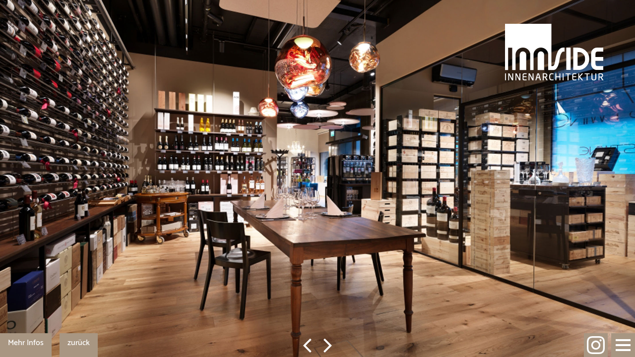

--- FILE ---
content_type: text/html; charset=UTF-8
request_url: https://www.innside.ag/weinhandlung-first-wine-hergiswil/
body_size: 9467
content:
<!DOCTYPE html>
<!--[if lt IE 9]>    <html class="oldie" lang="de"> <![endif]-->
<!--[if IE 9]>    <html class="ie9" lang="de"> <![endif]-->
<!--[if gt IE 9]><!--> <html lang="de" itemscope itemtype="http://schema.org/WebPage"> <!--<![endif]-->
<head>
	<!--	##
		| Programmierung und Design | IFY - Webdesign | https://ify-webdesign.ch |
		## 	-->
    
    	<link rel="apple-touch-icon" sizes="180x180" href="https://www.innside.ag/wp-content/themes/BuPaONE/favicon-innside/apple-touch-icon.png?v=31aY3Bbzaq">
    <link rel="icon" type="image/png" href="https://www.innside.ag/wp-content/themes/BuPaONE/favicon-innside/favicon-32x32.png?v=31aY3Bbzaq" sizes="32x32">
    <link rel="icon" type="image/png" href="https://www.innside.ag/wp-content/themes/BuPaONE/favicon-innside/favicon-16x16.png?v=31aY3Bbzaq" sizes="16x16">
    <link rel="manifest" href="https://www.innside.ag/wp-content/themes/BuPaONE/favicon-innside/site.webmanifest?v=31aY3Bbzaq">
    <link rel="shortcut icon" href="https://www.innside.ag/wp-content/themes/BuPaONE/favicon-innside/favicon.ico?v=31aY3Bbzaq">
	
    <meta charset="UTF-8">
	<meta name="viewport" content="width=device-width, initial-scale=1.0, maximum-scale=1.0">
	
	<title>Weinhandlung First Wine, Hergiswil &#x2d; Innside Innenarchitektur AG</title>
	<style>img:is([sizes="auto" i], [sizes^="auto," i]) { contain-intrinsic-size: 3000px 1500px }</style>
	<meta name="robots" content="max-snippet:-1,max-image-preview:large,max-video-preview:-1" />
<link rel="canonical" href="https://www.innside.ag/weinhandlung-first-wine-hergiswil/" />
<meta property="og:type" content="article" />
<meta property="og:locale" content="de_DE" />
<meta property="og:site_name" content="Innside Innenarchitektur AG" />
<meta property="og:title" content="Weinhandlung First Wine, Hergiswil" />
<meta property="og:url" content="https://www.innside.ag/weinhandlung-first-wine-hergiswil/" />
<meta property="og:image" content="https://www.innside.ag/wp-content/uploads/2023/12/FirstWine_Lokal_003.jpg" />
<meta property="og:image:width" content="1000" />
<meta property="og:image:height" content="750" />
<meta property="article:published_time" content="2023-12-21T06:35:47+00:00" />
<meta property="article:modified_time" content="2023-12-22T08:24:27+00:00" />
<meta name="twitter:card" content="summary_large_image" />
<meta name="twitter:title" content="Weinhandlung First Wine, Hergiswil" />
<meta name="twitter:image" content="https://www.innside.ag/wp-content/uploads/2023/12/FirstWine_Lokal_003.jpg" />
<script type="application/ld+json">{"@context":"https://schema.org","@graph":[{"@type":"WebSite","@id":"https://www.innside.ag/#/schema/WebSite","url":"https://www.innside.ag/","name":"Innside Innenarchitektur AG","inLanguage":"de","potentialAction":{"@type":"SearchAction","target":{"@type":"EntryPoint","urlTemplate":"https://www.innside.ag/search/{search_term_string}/"},"query-input":"required name=search_term_string"},"publisher":{"@type":"Organization","@id":"https://www.innside.ag/#/schema/Organization","name":"Innside Innenarchitektur AG","url":"https://www.innside.ag/"}},{"@type":"WebPage","@id":"https://www.innside.ag/weinhandlung-first-wine-hergiswil/","url":"https://www.innside.ag/weinhandlung-first-wine-hergiswil/","name":"Weinhandlung First Wine, Hergiswil &#x2d; Innside Innenarchitektur AG","inLanguage":"de","isPartOf":{"@id":"https://www.innside.ag/#/schema/WebSite"},"breadcrumb":{"@type":"BreadcrumbList","@id":"https://www.innside.ag/#/schema/BreadcrumbList","itemListElement":[{"@type":"ListItem","position":1,"item":"https://www.innside.ag/","name":"Innside Innenarchitektur AG"},{"@type":"ListItem","position":2,"item":"https://www.innside.ag/bereich/projekte/","name":"Kategorie: Projekte"},{"@type":"ListItem","position":3,"item":"https://www.innside.ag/bereich/projekte/shop/","name":"Kategorie: Shop"},{"@type":"ListItem","position":4,"name":"Weinhandlung First Wine, Hergiswil"}]},"potentialAction":{"@type":"ReadAction","target":"https://www.innside.ag/weinhandlung-first-wine-hergiswil/"},"datePublished":"2023-12-21T06:35:47+00:00","dateModified":"2023-12-22T08:24:27+00:00","author":{"@type":"Person","@id":"https://www.innside.ag/#/schema/Person/451d0baffec8a60edc279b970d0967f7","name":"aalbert"}}]}</script>
<link rel='stylesheet' id='style-css' href='https://www.innside.ag/wp-content/themes/BuPaONE/style.css?ver=1.21' type='text/css' media='all' />
<link rel='stylesheet' id='style-innside-css' href='https://www.innside.ag/wp-content/themes/BuPaONE/css/innside.css' type='text/css' media='all' />
<style id='classic-theme-styles-inline-css' type='text/css'>
/*! This file is auto-generated */
.wp-block-button__link{color:#fff;background-color:#32373c;border-radius:9999px;box-shadow:none;text-decoration:none;padding:calc(.667em + 2px) calc(1.333em + 2px);font-size:1.125em}.wp-block-file__button{background:#32373c;color:#fff;text-decoration:none}
</style>
<style id='global-styles-inline-css' type='text/css'>
:root{--wp--preset--aspect-ratio--square: 1;--wp--preset--aspect-ratio--4-3: 4/3;--wp--preset--aspect-ratio--3-4: 3/4;--wp--preset--aspect-ratio--3-2: 3/2;--wp--preset--aspect-ratio--2-3: 2/3;--wp--preset--aspect-ratio--16-9: 16/9;--wp--preset--aspect-ratio--9-16: 9/16;--wp--preset--color--black: #000000;--wp--preset--color--cyan-bluish-gray: #abb8c3;--wp--preset--color--white: #ffffff;--wp--preset--color--pale-pink: #f78da7;--wp--preset--color--vivid-red: #cf2e2e;--wp--preset--color--luminous-vivid-orange: #ff6900;--wp--preset--color--luminous-vivid-amber: #fcb900;--wp--preset--color--light-green-cyan: #7bdcb5;--wp--preset--color--vivid-green-cyan: #00d084;--wp--preset--color--pale-cyan-blue: #8ed1fc;--wp--preset--color--vivid-cyan-blue: #0693e3;--wp--preset--color--vivid-purple: #9b51e0;--wp--preset--gradient--vivid-cyan-blue-to-vivid-purple: linear-gradient(135deg,rgba(6,147,227,1) 0%,rgb(155,81,224) 100%);--wp--preset--gradient--light-green-cyan-to-vivid-green-cyan: linear-gradient(135deg,rgb(122,220,180) 0%,rgb(0,208,130) 100%);--wp--preset--gradient--luminous-vivid-amber-to-luminous-vivid-orange: linear-gradient(135deg,rgba(252,185,0,1) 0%,rgba(255,105,0,1) 100%);--wp--preset--gradient--luminous-vivid-orange-to-vivid-red: linear-gradient(135deg,rgba(255,105,0,1) 0%,rgb(207,46,46) 100%);--wp--preset--gradient--very-light-gray-to-cyan-bluish-gray: linear-gradient(135deg,rgb(238,238,238) 0%,rgb(169,184,195) 100%);--wp--preset--gradient--cool-to-warm-spectrum: linear-gradient(135deg,rgb(74,234,220) 0%,rgb(151,120,209) 20%,rgb(207,42,186) 40%,rgb(238,44,130) 60%,rgb(251,105,98) 80%,rgb(254,248,76) 100%);--wp--preset--gradient--blush-light-purple: linear-gradient(135deg,rgb(255,206,236) 0%,rgb(152,150,240) 100%);--wp--preset--gradient--blush-bordeaux: linear-gradient(135deg,rgb(254,205,165) 0%,rgb(254,45,45) 50%,rgb(107,0,62) 100%);--wp--preset--gradient--luminous-dusk: linear-gradient(135deg,rgb(255,203,112) 0%,rgb(199,81,192) 50%,rgb(65,88,208) 100%);--wp--preset--gradient--pale-ocean: linear-gradient(135deg,rgb(255,245,203) 0%,rgb(182,227,212) 50%,rgb(51,167,181) 100%);--wp--preset--gradient--electric-grass: linear-gradient(135deg,rgb(202,248,128) 0%,rgb(113,206,126) 100%);--wp--preset--gradient--midnight: linear-gradient(135deg,rgb(2,3,129) 0%,rgb(40,116,252) 100%);--wp--preset--font-size--small: 13px;--wp--preset--font-size--medium: 20px;--wp--preset--font-size--large: 36px;--wp--preset--font-size--x-large: 42px;--wp--preset--spacing--20: 0.44rem;--wp--preset--spacing--30: 0.67rem;--wp--preset--spacing--40: 1rem;--wp--preset--spacing--50: 1.5rem;--wp--preset--spacing--60: 2.25rem;--wp--preset--spacing--70: 3.38rem;--wp--preset--spacing--80: 5.06rem;--wp--preset--shadow--natural: 6px 6px 9px rgba(0, 0, 0, 0.2);--wp--preset--shadow--deep: 12px 12px 50px rgba(0, 0, 0, 0.4);--wp--preset--shadow--sharp: 6px 6px 0px rgba(0, 0, 0, 0.2);--wp--preset--shadow--outlined: 6px 6px 0px -3px rgba(255, 255, 255, 1), 6px 6px rgba(0, 0, 0, 1);--wp--preset--shadow--crisp: 6px 6px 0px rgba(0, 0, 0, 1);}:where(.is-layout-flex){gap: 0.5em;}:where(.is-layout-grid){gap: 0.5em;}body .is-layout-flex{display: flex;}.is-layout-flex{flex-wrap: wrap;align-items: center;}.is-layout-flex > :is(*, div){margin: 0;}body .is-layout-grid{display: grid;}.is-layout-grid > :is(*, div){margin: 0;}:where(.wp-block-columns.is-layout-flex){gap: 2em;}:where(.wp-block-columns.is-layout-grid){gap: 2em;}:where(.wp-block-post-template.is-layout-flex){gap: 1.25em;}:where(.wp-block-post-template.is-layout-grid){gap: 1.25em;}.has-black-color{color: var(--wp--preset--color--black) !important;}.has-cyan-bluish-gray-color{color: var(--wp--preset--color--cyan-bluish-gray) !important;}.has-white-color{color: var(--wp--preset--color--white) !important;}.has-pale-pink-color{color: var(--wp--preset--color--pale-pink) !important;}.has-vivid-red-color{color: var(--wp--preset--color--vivid-red) !important;}.has-luminous-vivid-orange-color{color: var(--wp--preset--color--luminous-vivid-orange) !important;}.has-luminous-vivid-amber-color{color: var(--wp--preset--color--luminous-vivid-amber) !important;}.has-light-green-cyan-color{color: var(--wp--preset--color--light-green-cyan) !important;}.has-vivid-green-cyan-color{color: var(--wp--preset--color--vivid-green-cyan) !important;}.has-pale-cyan-blue-color{color: var(--wp--preset--color--pale-cyan-blue) !important;}.has-vivid-cyan-blue-color{color: var(--wp--preset--color--vivid-cyan-blue) !important;}.has-vivid-purple-color{color: var(--wp--preset--color--vivid-purple) !important;}.has-black-background-color{background-color: var(--wp--preset--color--black) !important;}.has-cyan-bluish-gray-background-color{background-color: var(--wp--preset--color--cyan-bluish-gray) !important;}.has-white-background-color{background-color: var(--wp--preset--color--white) !important;}.has-pale-pink-background-color{background-color: var(--wp--preset--color--pale-pink) !important;}.has-vivid-red-background-color{background-color: var(--wp--preset--color--vivid-red) !important;}.has-luminous-vivid-orange-background-color{background-color: var(--wp--preset--color--luminous-vivid-orange) !important;}.has-luminous-vivid-amber-background-color{background-color: var(--wp--preset--color--luminous-vivid-amber) !important;}.has-light-green-cyan-background-color{background-color: var(--wp--preset--color--light-green-cyan) !important;}.has-vivid-green-cyan-background-color{background-color: var(--wp--preset--color--vivid-green-cyan) !important;}.has-pale-cyan-blue-background-color{background-color: var(--wp--preset--color--pale-cyan-blue) !important;}.has-vivid-cyan-blue-background-color{background-color: var(--wp--preset--color--vivid-cyan-blue) !important;}.has-vivid-purple-background-color{background-color: var(--wp--preset--color--vivid-purple) !important;}.has-black-border-color{border-color: var(--wp--preset--color--black) !important;}.has-cyan-bluish-gray-border-color{border-color: var(--wp--preset--color--cyan-bluish-gray) !important;}.has-white-border-color{border-color: var(--wp--preset--color--white) !important;}.has-pale-pink-border-color{border-color: var(--wp--preset--color--pale-pink) !important;}.has-vivid-red-border-color{border-color: var(--wp--preset--color--vivid-red) !important;}.has-luminous-vivid-orange-border-color{border-color: var(--wp--preset--color--luminous-vivid-orange) !important;}.has-luminous-vivid-amber-border-color{border-color: var(--wp--preset--color--luminous-vivid-amber) !important;}.has-light-green-cyan-border-color{border-color: var(--wp--preset--color--light-green-cyan) !important;}.has-vivid-green-cyan-border-color{border-color: var(--wp--preset--color--vivid-green-cyan) !important;}.has-pale-cyan-blue-border-color{border-color: var(--wp--preset--color--pale-cyan-blue) !important;}.has-vivid-cyan-blue-border-color{border-color: var(--wp--preset--color--vivid-cyan-blue) !important;}.has-vivid-purple-border-color{border-color: var(--wp--preset--color--vivid-purple) !important;}.has-vivid-cyan-blue-to-vivid-purple-gradient-background{background: var(--wp--preset--gradient--vivid-cyan-blue-to-vivid-purple) !important;}.has-light-green-cyan-to-vivid-green-cyan-gradient-background{background: var(--wp--preset--gradient--light-green-cyan-to-vivid-green-cyan) !important;}.has-luminous-vivid-amber-to-luminous-vivid-orange-gradient-background{background: var(--wp--preset--gradient--luminous-vivid-amber-to-luminous-vivid-orange) !important;}.has-luminous-vivid-orange-to-vivid-red-gradient-background{background: var(--wp--preset--gradient--luminous-vivid-orange-to-vivid-red) !important;}.has-very-light-gray-to-cyan-bluish-gray-gradient-background{background: var(--wp--preset--gradient--very-light-gray-to-cyan-bluish-gray) !important;}.has-cool-to-warm-spectrum-gradient-background{background: var(--wp--preset--gradient--cool-to-warm-spectrum) !important;}.has-blush-light-purple-gradient-background{background: var(--wp--preset--gradient--blush-light-purple) !important;}.has-blush-bordeaux-gradient-background{background: var(--wp--preset--gradient--blush-bordeaux) !important;}.has-luminous-dusk-gradient-background{background: var(--wp--preset--gradient--luminous-dusk) !important;}.has-pale-ocean-gradient-background{background: var(--wp--preset--gradient--pale-ocean) !important;}.has-electric-grass-gradient-background{background: var(--wp--preset--gradient--electric-grass) !important;}.has-midnight-gradient-background{background: var(--wp--preset--gradient--midnight) !important;}.has-small-font-size{font-size: var(--wp--preset--font-size--small) !important;}.has-medium-font-size{font-size: var(--wp--preset--font-size--medium) !important;}.has-large-font-size{font-size: var(--wp--preset--font-size--large) !important;}.has-x-large-font-size{font-size: var(--wp--preset--font-size--x-large) !important;}
:where(.wp-block-post-template.is-layout-flex){gap: 1.25em;}:where(.wp-block-post-template.is-layout-grid){gap: 1.25em;}
:where(.wp-block-columns.is-layout-flex){gap: 2em;}:where(.wp-block-columns.is-layout-grid){gap: 2em;}
:root :where(.wp-block-pullquote){font-size: 1.5em;line-height: 1.6;}
</style>
<link rel='stylesheet' id='icanwp-background-slider-gallery-css' href='https://www.innside.ag/wp-content/plugins/icanwp-background-slider-gallery/public/css/icanwp-background-slider-gallery-public.css' type='text/css' media='all' />
<link rel='stylesheet' id='icanwp-background-slider-gallery-public-font-awesome-css-css' href='https://www.innside.ag/wp-content/plugins/icanwp-background-slider-gallery/public/css/font-awesome.min.css' type='text/css' media='all' />
<script type="text/javascript" src="https://www.innside.ag/wp-includes/js/jquery/jquery.js" id="jquery-js"></script>
<script type="text/javascript" src="https://www.innside.ag/wp-includes/js/jquery/ui/effect.min.js" id="jquery-effects-core-js"></script>
<script type="text/javascript" id="icanwp-background-slider-gallery-js-extra">
/* <![CDATA[ */
var bsg_slides = {"1970268bb":{"id":"1970","imageurl":"https:\/\/www.innside.ag\/wp-content\/uploads\/2023\/12\/1113.4_1.jpg","display":"0","title":"1113.4_1","sub":"","linktext":"","linkurl":"","linktarget":"0"},"197375f88":{"id":"1973","imageurl":"https:\/\/www.innside.ag\/wp-content\/uploads\/2023\/12\/1113.4_4.jpg","display":"0","title":"1113.4_4","sub":"","linktext":"","linkurl":"","linktarget":"0"},"1972bdc72":{"id":"1972","imageurl":"https:\/\/www.innside.ag\/wp-content\/uploads\/2023\/12\/1113.4_3.jpg","display":"0","title":"1113.4_3","sub":"","linktext":"","linkurl":"","linktarget":"0"},"1971b8c45":{"id":"1971","imageurl":"https:\/\/www.innside.ag\/wp-content\/uploads\/2023\/12\/1113.4_2.jpg","display":"0","title":"1113.4_2","sub":"","linktext":"","linkurl":"","linktarget":"0"}};
var bsg_index = ["1970268bb","197375f88","1972bdc72","1971b8c45"];
var bsg_settings = {"viewmode":{"default":"0","bg":"","usercontrol":"0","offsetx":"25","unitx":"px","offsety":"25","unity":"px","color":"rgba(255, 255, 255, 1)","size":"25"},"random":"0","info":{"display":"0","location":"1","offsetx":"50","unitx":"px","offsety":"50","unity":"px","container":{"bgcolor":"rgba(0, 0, 0, 0.7)","paddingtop":"30","paddingright":"30","paddingbottom":"30","paddingleft":"30"},"title":{"color":"rgba(255, 255, 255, 1)","size":"18","align":"left","margintop":"0","marginright":"0","marginbottom":"15","marginleft":"0"},"subtitle":{"color":"rgba(255, 255, 255, 1)","size":"16","align":"left","margintop":"0","marginright":"0","marginbottom":"10","marginleft":"0"},"link":{"color":"rgba(48, 48, 48, 1)","size":"14","align":"left","target":"0","bgcolor":"rgba(255, 255, 255, 1)","paddingtop":"15","paddingright":"5","paddingbottom":"15","paddingleft":"5"}},"animation":{"autoplay":{"onload":"1"},"easing":"crossfade","kenburns":{"start":"1.5","end":"1","swap":"0"},"duration":"2000","delay":"7000"},"nav":{"arrow":{"show":"1","size":"50","color":"rgba(255, 255, 255, 1)","adv":{"iconcolor":"rgba(255, 255, 255, 0.5)","iconsize":"30"}},"thumb":{"show":"0","width":"180","ratio":"0.75","bgcolor":"rgba(0, 0, 0, 0.7)","frame":{"margintop":"4","marginright":"2","marginbottom":"4","marginleft":"2","color":"","size":"5","position":"2"}}}};
/* ]]> */
</script>
<script type="text/javascript" src="https://www.innside.ag/wp-content/plugins/icanwp-background-slider-gallery/public/js/icanwp-background-slider-gallery-public.js" id="icanwp-background-slider-gallery-js"></script>
<link rel="alternate" title="oEmbed (JSON)" type="application/json+oembed" href="https://www.innside.ag/wp-json/oembed/1.0/embed?url=https%3A%2F%2Fwww.innside.ag%2Fweinhandlung-first-wine-hergiswil%2F" />
<link rel="alternate" title="oEmbed (XML)" type="text/xml+oembed" href="https://www.innside.ag/wp-json/oembed/1.0/embed?url=https%3A%2F%2Fwww.innside.ag%2Fweinhandlung-first-wine-hergiswil%2F&#038;format=xml" />
<div id="icanwp-bsg-container"><div id="icanwp-bsg"></div></div>
				<div id="icanwp-bsg-nav-left"  class="bsg-arrow-control" style="position:fixed;left:20px;top:calc(50% - 25px);"><i class="fa fa-angle-left bsg-prev" aria-hidden="true" style="color:rgba(255, 255, 255, 1);font-size:50px;line-height:50px;"></i></div>
				<div id="icanwp-bsg-nav-right"  class="bsg-arrow-control" style="position:fixed;right:20px;top:calc(50% - 25px);"><i class="fa fa-angle-right bsg-next" aria-hidden="true" style="color:rgba(255, 255, 255, 1);font-size:50px;line-height:50px;"></i></div>
			</head>
<body  class="manual-slide "  >
<!--[if lt IE 9 ]>
		<span style="color:red;background:white;z-index:2000;position:fixed;"><strong>Die benutzte Version des Internet Explorers ist leider zu alt und wird von dieser Seite nicht unterst&uuml;tzt.<br>
		Bitte aktualisieren Sie Ihren Browser!</strong></span>
<![endif]-->



<header role="banner" class="header">
    <div class="logo">
        <div class="backshape"></div>
        <a href="https://www.innside.ag" rel="home">            <img id="logo" src="https://www.innside.ag/wp-content/themes/BuPaONE/img/logo-innside.png" alt="Logo Innside Innenarchitektur AG"></a>
        </a>    </div>

    <div class="navbar-container" >
        <div class="navbar inner-container" id="primary_nav">
            <nav>
                <ul id="main-nav" class="menu"><li id="menu-item-45" class="menu-item menu-item-type-post_type menu-item-object-page menu-item-home menu-item-45"><a href="https://www.innside.ag/">Home</a></li>
<li id="menu-item-49" class="menu-item menu-item-type-post_type menu-item-object-page menu-item-has-children menu-item-49"><a href="https://www.innside.ag/innside/">Innside</a>
<ul class="sub-menu">
	<li id="menu-item-52" class="menu-item menu-item-type-post_type menu-item-object-page menu-item-52"><a href="https://www.innside.ag/innside/philosophie/">Philosophie</a></li>
	<li id="menu-item-54" class="menu-item menu-item-type-post_type menu-item-object-page menu-item-54"><a href="https://www.innside.ag/innside/vorgehen/">Vorgehen</a></li>
	<li id="menu-item-50" class="menu-item menu-item-type-post_type menu-item-object-page menu-item-50"><a href="https://www.innside.ag/innside/farb-materialkonzepte/">Farb-Materialkonzepte</a></li>
	<li id="menu-item-51" class="menu-item menu-item-type-post_type menu-item-object-page menu-item-51"><a href="https://www.innside.ag/innside/lichtkonzepte/">Lichtkonzepte</a></li>
	<li id="menu-item-53" class="menu-item menu-item-type-post_type menu-item-object-page menu-item-53"><a href="https://www.innside.ag/innside/umbauprofis/">Umbauprofis</a></li>
</ul>
</li>
<li id="menu-item-71" class="menu-item menu-item-type-taxonomy menu-item-object-category current-post-ancestor menu-item-has-children menu-item-71"><a href="https://www.innside.ag/bereich/projekte/">Projekte</a>
<ul class="sub-menu">
	<li id="menu-item-62" class="menu-item menu-item-type-taxonomy menu-item-object-category menu-item-62"><a href="https://www.innside.ag/bereich/projekte/home/">Home</a></li>
	<li id="menu-item-63" class="menu-item menu-item-type-taxonomy menu-item-object-category menu-item-63"><a href="https://www.innside.ag/bereich/projekte/gastro/">Gastro</a></li>
	<li id="menu-item-64" class="menu-item menu-item-type-taxonomy menu-item-object-category menu-item-64"><a href="https://www.innside.ag/bereich/projekte/office/">Office</a></li>
	<li id="menu-item-65" class="menu-item menu-item-type-taxonomy menu-item-object-category current-post-ancestor current-menu-parent current-post-parent menu-item-65"><a href="https://www.innside.ag/bereich/projekte/shop/">Shop</a></li>
	<li id="menu-item-66" class="menu-item menu-item-type-taxonomy menu-item-object-category menu-item-66"><a href="https://www.innside.ag/bereich/projekte/skizzenbuch/">Skizzenbuch</a></li>
</ul>
</li>
<li id="menu-item-60" class="no-submenu menu-item menu-item-type-post_type menu-item-object-post menu-item-has-children menu-item-60"><a href="https://www.innside.ag/team/">Innsider</a>
<ul class="sub-menu">
	<li id="menu-item-563" class="menu-item menu-item-type-post_type menu-item-object-post menu-item-563"><a href="https://www.innside.ag/peter-looser/">Peter Looser</a></li>
	<li id="menu-item-564" class="menu-item menu-item-type-post_type menu-item-object-post menu-item-564"><a href="https://www.innside.ag/reto-iten/">Reto Iten</a></li>
	<li id="menu-item-565" class="menu-item menu-item-type-post_type menu-item-object-post menu-item-565"><a href="https://www.innside.ag/pascal-haeller/">Pascal Häller</a></li>
	<li id="menu-item-665" class="menu-item menu-item-type-post_type menu-item-object-post menu-item-665"><a href="https://www.innside.ag/?p=663">Patricia Amstutz</a></li>
	<li id="menu-item-566" class="menu-item menu-item-type-post_type menu-item-object-post menu-item-566"><a href="https://www.innside.ag/martina-odermatt/">Martina Odermatt</a></li>
	<li id="menu-item-568" class="menu-item menu-item-type-post_type menu-item-object-post menu-item-568"><a href="https://www.innside.ag/patrick-schoenbaechler/">Patrick Schönbächler</a></li>
	<li id="menu-item-1729" class="menu-item menu-item-type-post_type menu-item-object-post menu-item-1729"><a href="https://www.innside.ag/?p=1577">Barbara Wolf</a></li>
	<li id="menu-item-1719" class="menu-item menu-item-type-post_type menu-item-object-post menu-item-1719"><a href="https://www.innside.ag/patricia-alves/">Patricia Alves</a></li>
	<li id="menu-item-1728" class="menu-item menu-item-type-post_type menu-item-object-post menu-item-1728"><a href="https://www.innside.ag/fabiola-erni/">Fabiola Erni</a></li>
	<li id="menu-item-1727" class="menu-item menu-item-type-post_type menu-item-object-post menu-item-1727"><a href="https://www.innside.ag/linda-wuersch/">Linda Würsch</a></li>
</ul>
</li>
<li id="menu-item-69" class="menu-item menu-item-type-post_type menu-item-object-page menu-item-69"><a href="https://www.innside.ag/kontakt/">Kontakt</a></li>
<li id="menu-item-1473" class="menu-item menu-item-type-post_type menu-item-object-page menu-item-1473"><a href="https://www.innside.ag/jobs/">Jobs</a></li>
<li id="menu-item-48" class="menu-item menu-item-type-post_type menu-item-object-page menu-item-privacy-policy menu-item-48"><a rel="privacy-policy" href="https://www.innside.ag/impressum-datenschutz/">Impressum/Datenschutz</a></li>
<li id="menu-item-70" class="menu-item menu-item-type-custom menu-item-object-custom menu-item-70"><a href="https://www.burch-partner.ch">Architektur</a></li>
</ul>            </nav>

            <footer class="footer" role="contentinfo">
                Innside Innenarchitektur AG<br>Industriestrasse 4<br>6060 Sarnen<br><br><a href="tel:+41416660088" rel="nofollow">041 666 00 88</a><br><a href="mailto:i&#110;&#102;o&#64;innsid&#101;.&#97;&#103;">in&#102;&#111;&#64;&#105;&#110;&#110;&#115;&#105;&#100;&#101;&#46;&#97;g</a>            </footer>
        </div>
    </div>

                <button class="insta">
                <a href="https://www.instagram.com/innside.ag/" target="_blank" rel="nofollow">
                    <img id="instalogo" src="https://www.innside.ag/wp-content/themes/BuPaONE/img/logo-insta.svg" data-fallback="https://www.innside.ag/wp-content/themes/BuPaONE/img/logo-insta.png" alt="Burch und Partner auf Instagram">
                </a>
            </button>
    
    <button class="hamburger" id="primary_nav_btn">
        <span>MENU</span>
    </button>

</header>   

    <main role="main" class="main single inner-container" id="main-content-scrollbar">
        
                    <article class="content">
                    
                <h1>Weinhandlung First Wine, Hergiswil</h1>
                
                <div class='gallery galleryid-1974 gallery-columns-3 gallery-size-thumbnail' itemscope itemtype='http://schema.org/ImageGallery'><figure class='gallery-item' itemprop='associatedMedia' itemscope itemtype='http://schema.org/ImageObject'><a itemprop='contentUrl' data-size='960x720' href='https://www.innside.ag/wp-content/uploads/2023/12/1113.4_01.jpg'><img decoding="async" width="150" height="150" src="https://www.innside.ag/wp-content/uploads/2023/12/1113.4_01-150x150.jpg" class="attachment-thumbnail size-thumbnail" itemprop='thumbnail' alt="" /></a></figure><figure class='gallery-item' itemprop='associatedMedia' itemscope itemtype='http://schema.org/ImageObject'><a itemprop='contentUrl' data-size='540x720' href='https://www.innside.ag/wp-content/uploads/2023/12/1113.4_02.jpg'><img decoding="async" width="150" height="150" src="https://www.innside.ag/wp-content/uploads/2023/12/1113.4_02-150x150.jpg" class="attachment-thumbnail size-thumbnail" itemprop='thumbnail' alt="" /></a></figure><figure class='gallery-item' itemprop='associatedMedia' itemscope itemtype='http://schema.org/ImageObject'><a itemprop='contentUrl' data-size='960x720' href='https://www.innside.ag/wp-content/uploads/2023/12/1113.4_03.jpg'><img decoding="async" width="150" height="150" src="https://www.innside.ag/wp-content/uploads/2023/12/1113.4_03-150x150.jpg" class="attachment-thumbnail size-thumbnail" itemprop='thumbnail' alt="" /></a></figure><figure class='gallery-item' itemprop='associatedMedia' itemscope itemtype='http://schema.org/ImageObject'><a itemprop='contentUrl' data-size='960x720' href='https://www.innside.ag/wp-content/uploads/2023/12/1113.4_04.jpg'><img loading="lazy" decoding="async" width="150" height="150" src="https://www.innside.ag/wp-content/uploads/2023/12/1113.4_04-150x150.jpg" class="attachment-thumbnail size-thumbnail" itemprop='thumbnail' alt="" /></a></figure><figure class='gallery-item' itemprop='associatedMedia' itemscope itemtype='http://schema.org/ImageObject'><a itemprop='contentUrl' data-size='960x720' href='https://www.innside.ag/wp-content/uploads/2023/12/1113.4_05.jpg'><img loading="lazy" decoding="async" width="150" height="150" src="https://www.innside.ag/wp-content/uploads/2023/12/1113.4_05-150x150.jpg" class="attachment-thumbnail size-thumbnail" itemprop='thumbnail' alt="" /></a></figure><figure class='gallery-item' itemprop='associatedMedia' itemscope itemtype='http://schema.org/ImageObject'><a itemprop='contentUrl' data-size='960x720' href='https://www.innside.ag/wp-content/uploads/2023/12/1113.4_06.jpg'><img loading="lazy" decoding="async" width="150" height="150" src="https://www.innside.ag/wp-content/uploads/2023/12/1113.4_06-150x150.jpg" class="attachment-thumbnail size-thumbnail" itemprop='thumbnail' alt="" /></a></figure><figure class='gallery-item' itemprop='associatedMedia' itemscope itemtype='http://schema.org/ImageObject'><a itemprop='contentUrl' data-size='960x720' href='https://www.innside.ag/wp-content/uploads/2023/12/1113.4_07.jpg'><img loading="lazy" decoding="async" width="150" height="150" src="https://www.innside.ag/wp-content/uploads/2023/12/1113.4_07-150x150.jpg" class="attachment-thumbnail size-thumbnail" itemprop='thumbnail' alt="" /></a></figure><figure class='gallery-item' itemprop='associatedMedia' itemscope itemtype='http://schema.org/ImageObject'><a itemprop='contentUrl' data-size='1008x720' href='https://www.innside.ag/wp-content/uploads/2023/12/1113.4_08.jpg'><img loading="lazy" decoding="async" width="150" height="150" src="https://www.innside.ag/wp-content/uploads/2023/12/1113.4_08-150x150.jpg" class="attachment-thumbnail size-thumbnail" itemprop='thumbnail' alt="" /></a></figure>
		</div>

                            </article>

        
    </main>

    <div class="additional-buttons">
        <div class="button info"><a href="javascript:void(0)">Mehr Infos</a></div>
        <div class="button"><a href="javascript:history.back()">zur&uuml;ck</a></div>
    </div>
 
 
<script type="speculationrules">
{"prefetch":[{"source":"document","where":{"and":[{"href_matches":"\/*"},{"not":{"href_matches":["\/wp-*.php","\/wp-admin\/*","\/wp-content\/uploads\/*","\/wp-content\/*","\/wp-content\/plugins\/*","\/wp-content\/themes\/BuPaONE\/*","\/*\\?(.+)"]}},{"not":{"selector_matches":"a[rel~=\"nofollow\"]"}},{"not":{"selector_matches":".no-prefetch, .no-prefetch a"}}]},"eagerness":"conservative"}]}
</script>

<!-- Root element of PhotoSwipe. Must have class pswp. -->
    <div class="pswp" tabindex="-1" role="dialog" aria-hidden="true">

        <!-- Background of PhotoSwipe. 
             Its a separate element as animating opacity is faster than rgba(). -->
        <div class="pswp__bg"></div>

        <!-- Slides wrapper with overflow:hidden. -->
        <div class="pswp__scroll-wrap">

            <!-- Container that holds slides. 
                PhotoSwipe keeps only 3 of them in the DOM to save memory.
                Dont modify these 3 pswp__item elements, data is added later on. -->
            <div class="pswp__container">
                <div class="pswp__item"></div>
                <div class="pswp__item"></div>
                <div class="pswp__item"></div>
            </div>

            <!-- Default (PhotoSwipeUI_Default) interface on top of sliding area. Can be changed. -->
            <div class="pswp__ui pswp__ui--hidden">

                <div class="pswp__top-bar">

                    <!--  Controls are self-explanatory. Order can be changed. -->

                    <div class="pswp__counter"></div>

                    <button class="pswp__button pswp__button--close" title="Close (Esc)"></button>

                    <button class="pswp__button pswp__button--share" title="Share"></button>

                    <button class="pswp__button pswp__button--fs" title="Toggle fullscreen"></button>

                    <button class="pswp__button pswp__button--zoom" title="Zoom in/out"></button>

                    <!-- Preloader demo http://codepen.io/dimsemenov/pen/yyBWoR -->
                    <!-- element will get class pswp__preloader--active when preloader is running -->
                    <div class="pswp__preloader">
                        <div class="pswp__preloader__icn">
                          <div class="pswp__preloader__cut">
                            <div class="pswp__preloader__donut"></div>
                          </div>
                        </div>
                    </div>
                </div>

                <div class="pswp__share-modal pswp__share-modal--hidden pswp__single-tap">
                    <div class="pswp__share-tooltip"></div> 
                </div>

                <button class="pswp__button pswp__button--arrow--left" title="Previous (arrow left)">
                </button>

                <button class="pswp__button pswp__button--arrow--right" title="Next (arrow right)">
                </button>

                <div class="pswp__caption">
                    <div class="pswp__caption__center"></div>
                </div>

            </div>

        </div>

    </div>
<link rel='stylesheet' id='ify-photoswipe-css' href='https://www.innside.ag/wp-content/plugins/ify-photoswipe/css/photoswipe.min.css' type='text/css' media='all' />
<script type="text/javascript" src="https://www.innside.ag/wp-content/themes/BuPaONE/js/jquery.nicescroll.min.js" id="nicescroll-js"></script>
<script type="text/javascript" id="ify-photoswipe-js-extra">
/* <![CDATA[ */
var pswp_wp_options = {"use_on_pictures":"0","use_on_woocommerce":"0","bg_opacity":"0.9","hide_gallery_caption":"0"};
/* ]]> */
</script>
<script type="text/javascript" src="https://www.innside.ag/wp-content/plugins/ify-photoswipe/js/photoswipe.min.js" id="ify-photoswipe-js"></script>

<script>

    jQuery(document).ready(function () {
        jQuery('#primary_nav_btn').on('click', function (e) {
            e.preventDefault();
			jQuery(".navbar-container").animate({width:'toggle',opacity:'toggle'}, 200, "linear");
			
        });

        jQuery(".sub-menu").hide();
        jQuery('.current-menu-item .sub-menu').show();
        jQuery('.current-menu-parent .sub-menu').show();
		jQuery('.current-menu-ancestor .sub-menu').show();

				if ( (!jQuery('.main.posts').length && !jQuery('.main.page').length && !jQuery('.main.nav-open').length) || (jQuery('.logo img').css('z-index') == '1050') ) {
            if (jQuery('.hamburger').not('.is-active')) {
				jQuery(".navbar-container").hide();
            }
        } else {
			jQuery('.hamburger').toggleClass("is-active");
		}
    });

    jQuery(document).ready(function () {
        jQuery(".hamburger").on('click', function (e) {
            jQuery(this).toggleClass("is-active");
        });
    });

	jQuery(document).ready(function () {
				if (jQuery('body').hasClass('content-open') || (jQuery('.logo img').css('z-index') == '1051' && jQuery('body').hasClass('is-employee'))){
			jQuery(".button.info > a").text("Weniger Infos");
		} else {
			jQuery(".main.single").hide();
			jQuery(".main.page").hide();
		}

        jQuery(".button.info").on('click', function (e) {
			jQuery(".main").animate({width:'toggle',opacity:'toggle'}, 200, "linear", function(){
				var $buttontext = jQuery(".button.info > a").text();
				$buttontext = ($buttontext == "Weniger Infos") ? "Mehr Infos" : "Weniger Infos";
				jQuery(".button.info > a").text($buttontext);
			});
			
        });
	});
		
	jQuery(document).ready(function () {
		jQuery(function() {  
			var niceScrollOptions = {
				cursorcolor:"#a89682",
				cursorborder:"0",
				cursorwidth:"8px",
				cursorborderradius:0,
				autohidemode:false,
				iframeautoresize:false,
				preservenativescrolling:true,
			};
			if (jQuery("#main-content-scrollbar").length){
				jQuery("#main-content-scrollbar").niceScroll(niceScrollOptions);
			}
			if (jQuery(".navbar-container").length){
				jQuery(".navbar-container").niceScroll(niceScrollOptions);
			}
		});
	});

		if (jQuery('.logo img').css('z-index') == '1050'){
		jQuery(window).scroll(function(){
			if (jQuery(window).scrollTop() >= 200){
				jQuery('.logo').fadeOut();
			} else {
				jQuery('.logo').fadeIn();
			}
		});
	}

	function svgasimg() {
       return document.implementation.hasFeature("http://www.w3.org/TR/SVG11/feature#Image", "1.1");
    }
    jQuery(document).ready(function(){
        if (!svgasimg()){
            jQuery('#instalogo').attr('src', jQuery('#instalogo').attr('data-fallback'));
			jQuery('#newslogo').attr('src', jQuery('#newslogo').attr('data-fallback'));
        }
    });

</script>

</body>
</html>

--- FILE ---
content_type: text/css
request_url: https://www.innside.ag/wp-content/themes/BuPaONE/style.css?ver=1.21
body_size: 5654
content:
/*!
Theme Name: Burch und Partner &amp; Innside Responsive Theme HTML5
Version: 1.21
Theme URI: https://ify-webdesign.ch
Description: Burch und Partner &amp; Innside Responsive Responsive Theme (made with SASS, Compass and Susy)
Author: Patrick H&auml;fliger
Author URI: https://ify-webdesign.ch
*/@font-face{font-family:'Catamaran';font-style:normal;font-weight:300;src:local("Catamaran Light"),local("Catamaran-Light"),url("fonts/catamaran-v4-latin-300.woff2") format("woff2"),url("fonts/catamaran-v4-latin-300.woff") format("woff"),url("fonts/catamaran-v4-latin-300.ttf") format("truetype")}@font-face{font-family:'Catamaran';font-style:normal;font-weight:500;src:local("Catamaran Medium"),local("Catamaran-Medium"),url("fonts/catamaran-v4-latin-500.woff2") format("woff2"),url("fonts/catamaran-v4-latin-500.woff") format("woff"),url("fonts/catamaran-v4-latin-500.ttf") format("truetype")}/*! normalize.css v7.0.0 | MIT License | github.com/necolas/normalize.css */html{line-height:1.15;-ms-text-size-adjust:100%;-webkit-text-size-adjust:100%}body{margin:0}article,aside,footer,header,nav,section{display:block}h1{font-size:2em;margin:0.67em 0}figcaption,figure,main{display:block}figure{margin:1em 40px}hr{box-sizing:content-box;height:0;overflow:visible}pre{font-family:monospace, monospace;font-size:1em}a{background-color:transparent;-webkit-text-decoration-skip:objects}abbr[title]{border-bottom:none;text-decoration:underline;text-decoration:underline dotted}b,strong{font-weight:inherit}b,strong{font-weight:bolder}code,kbd,samp{font-family:monospace, monospace;font-size:1em}dfn{font-style:italic}mark{background-color:#ff0;color:#000}small{font-size:80%}sub,sup{font-size:75%;line-height:0;position:relative;vertical-align:baseline}sub{bottom:-0.25em}sup{top:-0.5em}audio,video{display:inline-block}audio:not([controls]){display:none;height:0}img{border-style:none}svg:not(:root){overflow:hidden}button,input,optgroup,select,textarea{font-family:sans-serif;font-size:100%;line-height:1.15;margin:0}button,input{overflow:visible}button,select{text-transform:none}button,html [type="button"],[type="reset"],[type="submit"]{-webkit-appearance:button}button::-moz-focus-inner,[type="button"]::-moz-focus-inner,[type="reset"]::-moz-focus-inner,[type="submit"]::-moz-focus-inner{border-style:none;padding:0}button:-moz-focusring,[type="button"]:-moz-focusring,[type="reset"]:-moz-focusring,[type="submit"]:-moz-focusring{outline:1px dotted ButtonText}fieldset{padding:0.35em 0.75em 0.625em}legend{box-sizing:border-box;color:inherit;display:table;max-width:100%;padding:0;white-space:normal}progress{display:inline-block;vertical-align:baseline}textarea{overflow:auto}[type="checkbox"],[type="radio"]{box-sizing:border-box;padding:0}[type="number"]::-webkit-inner-spin-button,[type="number"]::-webkit-outer-spin-button{height:auto}[type="search"]{-webkit-appearance:textfield;outline-offset:-2px}[type="search"]::-webkit-search-cancel-button,[type="search"]::-webkit-search-decoration{-webkit-appearance:none}::-webkit-file-upload-button{-webkit-appearance:button;font:inherit}details,menu{display:block}summary{display:list-item}canvas{display:inline-block}template{display:none}[hidden]{display:none}body{-webkit-backface-visibility:hidden}html{box-sizing:border-box}*,*:before,*:after{box-sizing:inherit}h1,h2,h3,h4,h5,h6,ul,li,p{margin:0;padding:0}li{list-style:none}input,textarea,button{-webkit-appearance:none;-moz-appearance:none;appearance:none;border-radius:0;outline:0;border:0}input:hover,input:active,input:focus,textarea:hover,textarea:active,textarea:focus,button:hover,button:active,button:focus{outline:0;border:0}input[type="checkbox"]{-webkit-appearance:checkbox;-moz-appearance:checkbox;-ms-appearance:checkbox;-o-appearance:checkbox;appearance:checkbox}input[type="radio"]{-webkit-appearance:radio;-moz-appearance:radio;-ms-appearance:radio;-o-appearance:radio;appearance:radio}input[type="search"]{box-sizing:border-box}embed,iframe,img,object,video{max-width:100%}img{height:auto;width:auto}iframe{border:none}.navbar-container:after,.main:after,.content:after,.lcp_catlist:after,form:after,.gallery:after{content:"";display:table;clear:both}html,body{font-size:15px;line-height:22px}.main p,.main ul,.main form,.main .gallery{padding-bottom:22px}.main blockquote p,.main table{padding-bottom:inherit;margin-bottom:22px}h1{font-size:24px;line-height:35px}h2{font-size:19px;line-height:27px}.post-entry h2{font-size:15px;height:22px}h3,h4,h5,h6{font-size:15px;line-height:22px}small,.gallery-caption,.wp-caption-text{font-size:12px;line-height:17px}@media (min-width: 441px){html,body{font-size:16px;line-height:23px}.main p,.main ul,.main form,.main .gallery{padding-bottom:23px}.main blockquote p,.main table{padding-bottom:inherit;margin-bottom:23px}h1{font-size:26px;line-height:37px}h2{font-size:20px;line-height:28px}.post-entry h2{font-size:16px;height:23px}h3,h4,h5,h6{font-size:16px;line-height:23px}small,.gallery-caption,.wp-caption-text{font-size:13px;line-height:18px}}body{text-rendering:optimizeLegibility;font-family:"Catamaran",sans-serif;font-weight:300;color:#fff}a{text-decoration:none;color:#b6533f}a:hover{color:#b6533f;text-decoration:underline}h1,h2,h3,h4,h5,h6{font-family:"Catamaran",sans-serif;font-weight:300;color:#fff}h1 a,h2 a,h3 a,h4 a,h5 a,h6 a{color:#fff}h1 a:hover,h2 a:hover,h3 a:hover,h4 a:hover,h5 a:hover,h6 a:hover{text-decoration:none}h1 a:hover{color:#fff}.post-entry h2{overflow:hidden}p{font-family:"Catamaran",sans-serif}strong{font-weight:500}pre{white-space:pre}code{overflow:hidden}blockquote{border-left:10px double #b6533f;padding-left:1em;margin-left:2em;margin-top:0;margin-bottom:0;color:#fff}td,th{vertical-align:top;padding-right:0.5em}.nowrap{white-space:nowrap}.content li{margin-left:1em}.content ul>li{list-style-type:square}.content ol>li{list-style-type:decimal}.content ul,.content ol{margin-left:1em;padding-left:0}.content p+ul,.content p+ol{position:relative;top:-1em;padding-bottom:0.6em}.alignright{float:right;padding-left:1em}.alignleft{float:left;padding-right:1em}.aligncenter{clear:both;display:block;margin:20px auto}.moreentries{text-align:center}.creator,.creator a,.creator a:hover{color:#cdcdcd}html{height:100%;width:100%}.container{max-width:980px;margin-left:auto;margin-right:auto}.container:after{content:" ";display:block;clear:both}.inner-container{padding-left:.75rem;padding-right:.75rem}@media (min-width: 600px){.inner-container{padding-left:1.5rem;padding-right:1.5rem}}.manual-slide div#icanwp-bsg-nav-left{bottom:0;top:auto !important;padding-bottom:0 !important;left:calc(72% - 50px) !important}@media (min-width: 600px){.manual-slide div#icanwp-bsg-nav-left{left:calc(50% - 50px) !important}}.manual-slide div#icanwp-bsg-nav-right{bottom:0;top:auto !important;padding-bottom:0 !important;right:calc(28% - 50px) !important}@media (min-width: 600px){.manual-slide div#icanwp-bsg-nav-right{right:calc(50% - 50px) !important}}.background-container{position:fixed;top:0;left:0;right:0;bottom:0;z-index:10;background-repeat:no-repeat;background-position-x:center;background-position-y:center;-webkit-background-size:cover;-moz-background-size:cover;-o-background-size:cover;background-size:cover}.welcome{position:fixed;bottom:10%;left:5%;margin-right:5%;font-weight:300;z-index:1060;background-color:rgba(0,0,0,0.8);padding:0.5em 1em;font-size:1.7em;line-height:1.2em}@media (min-width: 600px){.welcome{font-size:2em;line-height:1.3em}}.logo{position:fixed;right:0;top:0;height:30%;text-align:right;padding-right:2em;padding-top:2em;padding-bottom:2em}@media (min-width: 600px){.logo{padding-right:4em;padding-top:3em}}.logo img{position:relative;max-height:100%;z-index:1050;width:60%}@media (min-width: 600px){.logo img{z-index:1051;width:auto}}.backshape{background:-moz-linear-gradient(-45deg, rgba(0,0,0,0.2) 0%, transparent 66%, transparent 100%);background:-webkit-linear-gradient(-45deg, rgba(0,0,0,0.2) 0%, transparent 66%, transparent 100%);background:linear-gradient(-140deg, rgba(0,0,0,0.2) 0%, transparent 50%, transparent 100%);filter:progid:DXImageTransform.Microsoft.gradient( startColorstr='#800000', endColorstr='#00000000',GradientType=1 );position:absolute;width:250%;height:250%;left:-120%;bottom:-130%;z-index:1031}.ie9 .backshape{display:none}.hamburger,.insta,.news{position:fixed;bottom:0;right:0;background-color:#b6533f;z-index:1160}@media (min-width: 600px){.hamburger,.insta,.news{z-index:1060}}.insta{right:55px}.insta img{margin-top:4px}.news{right:110px}.news img{margin-top:4px}.navbar-container{position:fixed;overflow-y:auto;top:1em;right:0;bottom:4em;width:95%;z-index:1170;background-color:rgba(0,0,0,0.9)}@media (min-width: 600px){.navbar-container{top:30%;bottom:auto;z-index:1070;width:280px;background-color:rgba(0,0,0,0.8);height:60%}}.navbar-container .navbar{padding-top:2em;padding-bottom:2em}.footer{display:none}.footer.frontpage{display:block;position:absolute;bottom:2em;line-height:1.3em;padding-left:1em}.footer.frontpage a{color:#fff}.footer.frontpage a:hover{color:#b6533f;text-decoration:none}.main{z-index:1060}.main.single,.main.page{position:fixed;overflow-y:auto;top:1em;bottom:4em;width:95%;background-color:rgba(0,0,0,0.9)}@media (min-width: 600px){.main.single,.main.page{bottom:auto;width:400px;background-color:rgba(0,0,0,0.8);top:30%;height:60%}}.main.posts{position:relative;padding-left:5%;padding-right:5%;margin-top:60%}.main.posts .post-entry:last-child{margin-bottom:60px}@media (min-width: 825px){.main.posts .post-entry:last-child{margin-bottom:4.7619%}}@media (min-width: 1550px){.main.posts .post-entry:last-child{margin-bottom:3.125%}}@media (min-width: 600px){.main.posts{margin-top:0;margin-right:280px}}.content{position:relative;padding-top:2em;padding-bottom:2em}.post-entry{background-color:rgba(0,0,0,0.8);text-align:left;padding-top:1em;padding-left:1em;padding-right:1em;padding-bottom:0.5em;margin-top:5%}@media (min-width: 825px){.post-entry{width:47.61905%;float:left;margin-top:4.7619%}.post-entry:nth-child(2n+1){margin-left:0;margin-right:-100%;clear:both;margin-left:0}.post-entry:nth-child(2n+2){margin-left:52.38095%;margin-right:-100%;clear:none}}@media (min-width: 1550px){.post-entry{width:31.25%;float:left;margin-top:3.125%;padding-top:2em;padding-left:2em;padding-right:2em;padding-bottom:1em}.post-entry:nth-child(3n+1){margin-left:0;margin-right:-100%;clear:both;margin-left:0}.post-entry:nth-child(3n+2){margin-left:34.375%;margin-right:-100%;clear:none}.post-entry:nth-child(3n+3){margin-left:68.75%;margin-right:-100%;clear:none}}.moreentries{position:relative;clear:both}figure{margin:0}.additional-buttons{position:absolute;bottom:0;left:0;z-index:50}.additional-buttons .button{float:left;margin-right:1em;background:#b6533f;color:#fff;padding:0.5em 1em;height:48px}.additional-buttons .button a,.additional-buttons .button a:hover{color:#fff;font-weight:500}.lcp_catlist{padding-bottom:2em !important;clear:both;margin-left:0 !important}.lcp_catlist li{list-style-type:none !important;margin-left:0;float:left;padding-right:1em}.lcp_catlist h2{clear:both}hr{border:0;height:1px;border-bottom:1px dotted;margin-top:1em;margin-bottom:2em}.embed-container{position:relative;height:0;overflow:hidden;width:100%;height:auto}.embed-container iframe{position:absolute;top:0;left:0;width:100%;height:100%}nav li a{display:block;color:#fff;padding-top:0.5em;padding-bottom:0.5em;text-align:left}nav li:hover>a,nav .current-menu-item>a,nav .current-menu-parent>a,nav .current-menu-ancestor>a{color:#b6533f;text-decoration:none}.menu li{padding-left:1em}.menu>li.current-menu-item,.menu>li.current-menu-parent,.menu>li.current-menu-ancestor{padding-left:0}.sub-menu{border-bottom:1px dotted #b6533f;margin-bottom:1em}.no-submenu .sub-menu{display:none !important}@media (min-width: 600px){nav li a{padding-top:0;padding-bottom:0}}@media print{*{background:transparent !important;color:black !important;text-shadow:none !important;filter:none !important;-ms-filter:none !important}p a{color:#fff !important;text-decoration:underline}p a:visited{color:#fff !important;text-decoration:underline}p a[href]:after{content:" (" attr(href) ")"}abbr[title]:after{content:" (" attr(title) ")"}a[href^="javascript:"]:after,a[href^="#"]:after{content:""}pre,blockquote{border:1px solid #999;page-break-inside:avoid}thead{display:table-header-group}.noprint{display:none}}form input{font-size:1em;float:left;height:35px;padding:0 5px;width:100%;background-color:#fff}form textarea{height:100px;padding:5px;width:100%;background-color:#fff}form input[type="submit"]{height:35px;width:100%;background-color:#000;color:#fff}form label{float:left;width:100%;clear:both;margin-bottom:15px;overflow:hidden}form label:last-of-type{margin-bottom:6px}form input[type="checkbox"],form input[type="radio"]{background:transparent;width:1em;height:1.5em}.oldie form input{line-height:35px}.circle{width:140px;height:140px;background:#d6df20;-moz-border-radius:70px;-webkit-border-radius:70px;border-radius:70px}.square{width:140px;height:140px;background:#d6df20}.square-border{background:#d6df20;border:10px solid #000;height:120px;width:120px}.oval{width:200px;height:100px;background:#d6df20;-moz-border-radius:100px / 50px;-webkit-border-radius:100px / 50px;border-radius:100px / 50px}.up-triangle{width:0;height:0;border-bottom:100px solid #d6df20;border-left:60px solid transparent;border-right:60px solid transparent}.down-triangle{width:0;height:0;border-top:100px solid #d6df20;border-left:60px solid transparent;border-right:60px solid transparent}.left-triangle{width:0;height:0;border-right:100px solid #d6df20;border-top:50px solid transparent;border-bottom:50px solid transparent}.right-triangle{width:0;height:0;border-left:100px solid #d6df20;border-top:50px solid transparent;border-bottom:50px solid transparent}.trapezium{height:0;width:180px;border-bottom:80px solid #d6df20;border-left:40px solid transparent;border-right:40px solid transparent}.trapezium-border{width:70px;height:0;border-bottom:solid 70px #000;border-left:solid 30px transparent;border-right:solid 30px transparent;position:relative;margin:15px 0 0 -10px}.trapezium-border:before{content:"";width:43px;height:0;border-bottom:solid 50px #d6df20;border-left:solid 20px transparent;border-right:solid 20px transparent;position:absolute;right:-17px;top:10px}.rectangle{width:140px;height:80px;background:#d6df20}.semirounded-rectangle{background:#d6df20;width:100px;height:100px;border-radius:0 50px 50px 0}.semirounded-rectangle-borders{background:#000;width:100px;height:100px;position:relative;border-radius:0 50px 50px 0}.semirounded-rectangle-borders:before{background:#d6df20;content:"";width:80px;height:80px;position:absolute;top:10px;left:10px;border-radius:0 50px 50px 0}.quartercircle{background:#d6df20;width:100px;height:100px;border-radius:0 0 0 100px}.quartercircle-border{background:#000;width:100px;height:100px;position:relative;border-radius:0 0 0 90px}.quartercircle-border:before{content:"";background:#d6df20;width:80px;height:80px;position:absolute;top:10px;right:10px;border-radius:0 0 0 110px}.twelve-point-star{height:100px;width:100px;background:#d6df20;position:absolute}.twelve-point-star:before{height:100px;width:100px;background:#d6df20;content:"";position:absolute;-moz-transform:rotate(30deg);-webkit-transform:rotate(30deg);-ms-transform:rotate(30deg);-o-transform:rotate(30deg);transform:rotate(30deg)}.twelve-point-star:after{height:100px;width:100px;background:#d6df20;content:"";position:absolute;-moz-transform:rotate(-30deg);-webkit-transform:rotate(-30deg);-ms-transform:rotate(-30deg);-o-transform:rotate(-30deg);transform:rotate(-30deg)}.six-point-star{position:absolute;width:0;height:0;border-left:50px solid transparent;border-right:50px solid transparent;border-bottom:80px solid #d6df20}.six-point-star:after{content:"";position:absolute;width:0;height:0;border-left:50px solid transparent;border-right:50px solid transparent;border-top:80px solid #d6df20;margin:30px 0 0 -50px}.star{margin:50px 0;position:relative;display:block;color:#d6df20;width:0px;height:0px;border-right:100px solid transparent;border-bottom:70px solid #d6df20;border-left:100px solid transparent;-moz-transform:rotate(35deg);-webkit-transform:rotate(35deg);-ms-transform:rotate(35deg);-o-transform:rotate(35deg)}.star:before{border-bottom:80px solid #d6df20;border-left:30px solid transparent;border-right:30px solid transparent;position:absolute;height:0;width:0;top:-45px;left:-65px;display:block;content:'';-webkit-transform:rotate(-35deg);-moz-transform:rotate(-35deg);-ms-transform:rotate(-35deg);-o-transform:rotate(-35deg)}.star:after{position:absolute;display:block;color:#d6df20;top:3px;left:-105px;width:0px;height:0px;border-right:100px solid transparent;border-bottom:70px solid #d6df20;border-left:100px solid transparent;-webkit-transform:rotate(-70deg);-moz-transform:rotate(-70deg);-ms-transform:rotate(-70deg);-o-transform:rotate(-70deg);content:''}.star-dotted-border{background:transparent;width:60px;height:60px;border:dotted 10px #000;margin:10px;position:relative}.star-dotted-border:before{content:"";background:transparent;width:60px;height:60px;border:dotted 10px #000;position:absolute;left:-10px;top:-10px;transform:rotate(30deg)}.star-dotted-border:after{content:"";background:transparent;width:60px;height:60px;border:dotted 10px #000;position:absolute;left:-10px;top:-10px;transform:rotate(60deg)}.parallelogram{width:130px;height:75px;background:#d6df20;-webkit-transform:skew(20deg);-moz-transform:skew(20deg);-o-transform:skew(20deg);transform:skew(20deg)}.parallelogram-solid-border{background:#d6df20;width:100px;height:80px;position:relative;border:solid 10px #000;margin-left:-10px;transform:skew(-15deg)}.parallelogram-dashed-border{background:#d6df20;width:100px;height:80px;position:relative;border:dashed 10px #000;margin-left:-10px;transform:skew(-15deg)}.pentagon{position:relative;width:90px;border-width:50px 18px 0;border-style:solid;border-color:#d6df20 transparent}.pentagon:before{content:"";position:absolute;height:0;width:0;top:-85px;left:-18px;border-width:0 45px 35px;border-style:solid;border-color:transparent transparent #d6df20}.hexagon{width:100px;height:55px;background:#d6df20;position:relative}.hexagon:before{content:"";position:absolute;top:-25px;left:0;width:0;height:0;border-left:50px solid transparent;border-right:50px solid transparent;border-bottom:25px solid #d6df20}.hexagon:after{content:"";position:absolute;bottom:-25px;left:0;width:0;height:0;border-left:50px solid transparent;border-right:50px solid transparent;border-top:25px solid #d6df20}.octagon{width:100px;height:100px;background:#d6df20}.octagon:before{height:0;width:100px;content:"";position:absolute;border-bottom:30px solid #d6df20;border-left:30px solid #fff;border-right:30px solid #fff}.octagon:after{height:0;width:100px;content:"";position:absolute;border-top:30px solid #d6df20;border-left:30px solid #fff;border-right:30px solid #fff;margin:70px 0 0 0}.mushroom{position:relative;width:150px;height:75px;background:#d6df20;border-radius:100% 100% 0 0 / 170% 170% 0 0}.mushroom:after{position:absolute;content:'';width:50px;height:95px;background:#d6df20;left:50%;margin-left:-25px;border-radius:100% 100% 50% 50% / 200% 200% 30% 30%;top:50%}.cross{background:#d6df20;width:33px;height:100px;position:relative;margin-left:33px;transform:rotate(45deg)}.cross:before{background:#d6df20;content:"";width:100px;height:33px;position:absolute;top:33px;left:-33px}.cross-rounded-borders{background:#d6df20;width:33px;height:100px;position:relative;margin-left:33px;transform:rotate(45deg);border-radius:20px}.cross-rounded-borders:before{background:#d6df20;content:"";width:100px;height:33px;position:absolute;top:33px;left:-33px;border-radius:20px}.plus{background:#d6df20;width:33px;height:100px;position:relative;margin-left:33px}.plus:before{background:#d6df20;content:"";width:100px;height:33px;position:absolute;top:33px;left:-33px}.plus-rounded-borders{background:#d6df20;width:33px;height:100px;position:relative;margin-left:33px;border-radius:20px}.plus-rounded-borders:before{background:#d6df20;content:"";width:100px;height:33px;position:absolute;top:33px;left:-33px;border-radius:20px}.speech-bubble{width:120px;height:80px;background:#d6df20;position:absolute;-moz-border-radius:10px;-webkit-border-radius:10px;border-radius:10px}.speech-bubble:before{content:"";position:absolute;width:0;height:0;border-top:13px solid transparent;border-right:26px solid #d6df20;border-bottom:13px solid transparent;margin:13px 0 0 -25px}.egg{display:block;width:126px;height:180px;background-color:#d6df20;-webkit-border-radius:63px 63px 63px 63px/ 108px 108px 72px 72px;border-radius:50% 50% 50% 50%/60% 60% 40% 40%}.pacman{width:0px;height:0px;border-right:60px solid transparent;border-top:60px solid #d6df20;border-left:60px solid #d6df20;border-bottom:60px solid #d6df20;border-top-left-radius:60px;border-top-right-radius:60px;border-bottom-left-radius:60px;border-bottom-right-radius:60px}.biohazard{width:0;height:0;border-bottom:60px solid #000;border-top:60px solid #000;border-left:60px solid #d6df20;border-right:60px solid #d6df20;-moz-border-radius:60px;-webkit-border-radius:60px;border-radius:60px}.heart{position:relative}.heart:before,.heart:after{position:absolute;content:"";left:70px;top:0;width:70px;height:115px;background:#d6df20;-moz-border-radius:50px 50px 0 0;border-radius:50px 50px 0 0;-webkit-transform:rotate(-45deg);-moz-transform:rotate(-45deg);-ms-transform:rotate(-45deg);-o-transform:rotate(-45deg);transform:rotate(-45deg);-webkit-transform-origin:0 100%;-moz-transform-origin:0 100%;-ms-transform-origin:0 100%;-o-transform-origin:0 100%;transform-origin:0 100%}.heart:after{left:0;-webkit-transform:rotate(45deg);-moz-transform:rotate(45deg);-ms-transform:rotate(45deg);-o-transform:rotate(45deg);transform:rotate(45deg);-webkit-transform-origin:100% 100%;-moz-transform-origin:100% 100%;-ms-transform-origin:100% 100%;-o-transform-origin:100% 100%;transform-origin:100% 100%}.infinity{position:relative;width:212px;height:100px}.infinity:before,.infinity:after{content:"";position:absolute;top:0;left:0;width:100px;height:100px;border:20px solid #d6df20;-moz-border-radius:50px 50px 0 50px;border-radius:50px 50px 0 50px;-webkit-transform:rotate(-45deg);-moz-transform:rotate(-45deg);-ms-transform:rotate(-45deg);-o-transform:rotate(-45deg);transform:rotate(-45deg)}.infinity:after{left:auto;right:0;-moz-border-radius:50px 50px 50px 0;border-radius:50px 50px 50px 0;-webkit-transform:rotate(45deg);-moz-transform:rotate(45deg);-ms-transform:rotate(45deg);-o-transform:rotate(45deg);transform:rotate(45deg)}.diamond{width:0;height:0;border:50px solid transparent;border-bottom-color:#d6df20;position:relative;top:-50px}.diamond:after{content:'';position:absolute;left:-50px;top:50px;width:0;height:0;border:50px solid transparent;border-top-color:#d6df20}.diamond-shield{width:0;height:0;border:50px solid transparent;border-bottom:20px solid #d6df20;position:relative;top:-50px}.diamond-shield:after{content:'';position:absolute;left:-50px;top:20px;width:0;height:0;border:50px solid transparent;border-top:70px solid #d6df20}.diamond-narrow{width:0;height:0;border:50px solid transparent;border-bottom:70px solid #d6df20;position:relative;top:-50px}.diamond-narrow:after{content:'';position:absolute;left:-50px;top:70px;width:0;height:0;border:50px solid transparent;border-top:70px solid #d6df20}.cut-diamond{border-style:solid;border-color:transparent transparent #d6df20 transparent;border-width:0 25px 25px 25px;height:0;width:100px;position:relative;margin:20px 0 50px 0}.cut-diamond:after{content:"";position:absolute;top:25px;left:-25px;width:0;height:0;border-style:solid;border-color:#d6df20 transparent transparent transparent;border-width:70px 50px 0 50px}.arrow-bottom{border-style:solid;border-color:transparent transparent #d6df20 transparent;border-width:0 0px 25px 0px;height:0;width:50px;position:relative;margin:20px 0 50px 0}.arrow-bottom:after{content:"";position:absolute;top:25px;left:-25px;width:0;height:0;border-style:solid;border-color:#d6df20 transparent transparent transparent;border-width:70px 50px 0 50px}.yin-yang{width:96px;height:96px;background:#eee;border-color:#037CA9;border-style:solid;border-width:2px 2px 50px 2px;border-radius:100%;position:relative}.yin-yang:before{content:"";position:absolute;top:50%;left:0;background:#eee;border:18px solid #037CA9;border-radius:100%;width:12px;height:12px}.yin-yang:after{content:"";position:absolute;top:50%;left:50%;background:#037CA9;border:18px solid #eee;border-radius:100%;width:12px;height:12px}.badge-ribbon{position:relative;background:#d6df20;height:100px;width:100px;-moz-border-radius:50px;-webkit-border-radius:50px;border-radius:50px}.badge-ribbon:before,.badge-ribbon:after{content:'';position:absolute;border-bottom:70px solid #d6df20;border-left:40px solid transparent;border-right:40px solid transparent;top:70px;left:-10px;-webkit-transform:rotate(-140deg);-moz-transform:rotate(-140deg);-ms-transform:rotate(-140deg);-o-transform:rotate(-140deg)}.badge-ribbon:after{left:auto;right:-10px;-webkit-transform:rotate(140deg);-moz-transform:rotate(140deg);-ms-transform:rotate(140deg);-o-transform:rotate(140deg)}.space-invader{box-shadow:0 0 0 1em #d6df20,0 1em 0 1em #d6df20,-2.5em 1.5em 0 0.5em #d6df20,2.5em 1.5em 0 0.5em #d6df20,-3em -3em 0 0 #d6df20,3em -3em 0 0 #d6df20,-2em -2em 0 0 #d6df20,2em -2em 0 0 #d6df20,-3em -1em 0 0 #d6df20,-2em -1em 0 0 #d6df20,2em -1em 0 0 #d6df20,3em -1em 0 0 #d6df20,-4em 0 0 0 #d6df20,-3em 0 0 0 #d6df20,3em 0 0 0 #d6df20,4em 0 0 0 #d6df20,-5em 1em 0 0 #d6df20,-4em 1em 0 0 #d6df20,4em 1em 0 0 #d6df20,5em 1em 0 0 #d6df20,-5em 2em 0 0 #d6df20,5em 2em 0 0 #d6df20,-5em 3em 0 0 #d6df20,-3em 3em 0 0 #d6df20,3em 3em 0 0 #d6df20,5em 3em 0 0 #d6df20,-2em 4em 0 0 #d6df20,-1em 4em 0 0 #d6df20,1em 4em 0 0 #d6df20,2em 4em 0 0 #d6df20;background:#d6df20;width:1em;height:1em;overflow:hidden;margin:50px 0 70px 65px}.tv{position:relative;width:200px;height:150px;margin:20px 0;background:#d6df20;border-radius:50% / 10%;color:#000;text-align:center;text-indent:.1em}.tv:before{content:'';position:absolute;top:10%;bottom:10%;right:-5%;left:-5%;background:inherit;border-radius:5% / 50%}.chevron{position:relative;text-align:center;padding:12px;margin-bottom:6px;height:60px;width:200px}.chevron:before{content:'';position:absolute;top:0;left:0;height:100%;width:51%;background:#d6df20;-webkit-transform:skew(0deg, 6deg);-moz-transform:skew(0deg, 6deg);-ms-transform:skew(0deg, 6deg);-o-transform:skew(0deg, 6deg);transform:skew(0deg, 6deg)}.chevron:after{content:'';position:absolute;top:0;right:0;height:100%;width:50%;background:#d6df20;-webkit-transform:skew(0deg, -6deg);-moz-transform:skew(0deg, -6deg);-ms-transform:skew(0deg, -6deg);-o-transform:skew(0deg, -6deg);transform:skew(0deg, -6deg)}.magnifying-glass{font-size:10em;display:inline-block;width:0.4em;height:0.4em;border:0.1em solid #d6df20;position:relative;border-radius:0.35em}.magnifying-glass::before{content:"";display:inline-block;position:absolute;right:-0.25em;bottom:-0.1em;border-width:0;background:#d6df20;width:0.35em;height:0.08em;-webkit-transform:rotate(45deg);-moz-transform:rotate(45deg);-ms-transform:rotate(45deg);-o-transform:rotate(45deg)}.curvedarrow{position:relative;width:0;height:0;border-top:9px solid transparent;border-right:9px solid #d6df20;-webkit-transform:rotate(10deg);-moz-transform:rotate(10deg);-ms-transform:rotate(10deg);-o-transform:rotate(10deg)}.curvedarrow:after{content:"";position:absolute;border:0 solid transparent;border-top:3px solid #d6df20;border-radius:20px 0 0 0;top:-12px;left:-9px;width:12px;height:12px;-webkit-transform:rotate(45deg);-moz-transform:rotate(45deg);-ms-transform:rotate(45deg);-o-transform:rotate(45deg)}.left-to-right-arrow{position:relative;width:0;height:0;border-top:8px solid transparent;border-right:8px solid #d6df20;-webkit-transform:rotate(-45deg);-moz-transform:rotate(-45deg);-ms-transform:rotate(-45deg);-o-transform:rotate(-45deg);transform:rotate(-45deg);margin:auto}.left-to-right-arrow:after{content:"";position:absolute;width:0;height:0;border-top:5px solid transparent;border-right:10px solid #d6df20;-webkit-transform:rotate(60deg);-moz-transform:rotate(60deg);-ms-transform:rotate(60deg);-o-transform:rotate(60deg);transform:rotate(60deg);margin-left:-2px;margin-top:-9px}.outer_circle{position:absolute;top:0px;left:0px;width:500px;height:500px;background:#d6df20;border-radius:250px}.inner_circle{position:absolute;left:50px;top:50px;width:400px;height:400px;background:#FFF;border-radius:250px}.square{position:absolute;left:420px;top:90px;width:100px;height:125px;background:#FFF}.triangle1{position:absolute;left:360px;top:50px;width:0px;height:0px;border-style:solid;border-width:0 0 100px 100px;border-color:transparent transparent #d6df20 transparent}#reduce{-webkit-transform:rotate(15deg) scale(0.2);-moz-transform:rotate(15deg) scale(0.2);-ms-transform:rotate(15deg) scale(0.2);margin-top:30px}.gallery-item{position:relative;overflow:hidden;margin:0;margin-bottom:2.32558%;width:23.25581%;float:left}.gallery-item:nth-child(4n+1){margin-left:0;margin-right:-100%;clear:both;margin-left:0}.gallery-item:nth-child(4n+2){margin-left:25.5814%;margin-right:-100%;clear:none}.gallery-item:nth-child(4n+3){margin-left:51.16279%;margin-right:-100%;clear:none}.gallery-item:nth-child(4n+4){margin-left:76.74419%;margin-right:-100%;clear:none}@media (min-width: 600px){.gallery-item{width:15.38462%;float:left}.gallery-item:nth-child(6n+1){margin-left:0;margin-right:-100%;clear:both;margin-left:0}.gallery-item:nth-child(6n+2){margin-left:16.92308%;margin-right:-100%;clear:none}.gallery-item:nth-child(6n+3){margin-left:33.84615%;margin-right:-100%;clear:none}.gallery-item:nth-child(6n+4){margin-left:50.76923%;margin-right:-100%;clear:none}.gallery-item:nth-child(6n+5){margin-left:67.69231%;margin-right:-100%;clear:none}.gallery-item:nth-child(6n+6){margin-left:84.61538%;margin-right:-100%;clear:none}}.gallery-item img{float:left;width:100%}.pswp__caption__center{text-align:center !important}.hamburger{overflow:hidden;width:48px;height:48px;font-size:0;text-indent:-9999px;cursor:pointer;transition:background .3s;background-color:#b6533f}.hamburger span{display:block;position:absolute;top:22px;left:9px;right:9px;height:4px;background:#fff}.hamburger span::before,.hamburger span::after{display:block;position:absolute;left:0;width:100%;height:4px;background-color:#fff;content:""}.hamburger span::before{top:-10px}.hamburger span::after{bottom:-10px}.hamburger span{transition:transform .3s}.hamburger.is-active span{transform:rotate(90deg)}.hambuer:focus{outline:none}.insta,.news{width:48px;height:48px;background-color:#b6533f}


--- FILE ---
content_type: text/css
request_url: https://www.innside.ag/wp-content/themes/BuPaONE/css/innside.css
body_size: -286
content:
a{color:#a89682}a:hover{color:#a89682}blockquote{border-left:10px double #a89682}.footer a:hover{color:#a89682}.additional-buttons .button{background:#a89682}nav li:hover>a,nav .current-menu-item>a,nav .current-menu-parent>a{color:#a89682}.sub-menu{border-bottom:1px dotted #a89682}.hamburger{background-color:#a89682}.insta,.news{background-color:#a89682}
.lcp_catlist li{float:none !important;}

--- FILE ---
content_type: text/css
request_url: https://www.innside.ag/wp-content/plugins/icanwp-background-slider-gallery/public/css/icanwp-background-slider-gallery-public.css
body_size: -16
content:
/*
TEMP
*/
.site {
    background-color: transparent!important;
}
/*TEMP END*/
body::before , body::after{
	margin:0!important;
	padding:0!important;
	height:0!important;
}
.icanwp-bsg-slide {
	width: 100%!important;
	height: 100%!important;
	background-attachment: scroll!important;
	background-position: center!important;
	background-repeat:no-repeat!important;
	position:absolute!important;
	background-repeat: no-repeat;
	background-position: center center;
}
.icanwp-bsg-hidden {
	display:none;
}
div#icanwp-bsg-container {
	position:fixed;
	top:0;
	left:0;
	display:block;
	width:100%;
	height:100%;
	z-index:-1;
}
div#icanwp-bsg {
	position:absolute;
	top:0;
	left:0;
	display:block;
	width:100%;
	height:100%;
	z-index:-1;
	overflow:hidden;
}

div#icanwp-bsg-ratio {
	font-size:0;
	position: absolute;
	padding: 5px;
	margin: 0;
	border-radius: 5px;
	z-index:999;
}
div#icanwp-bsg-nav-left {
	z-index:999;
  padding: 20px;
}
div#icanwp-bsg-nav-right {
	z-index:999;
  padding: 20px;
}
#icanwp-bsg-meta {
	z-index:999;
}
#icanwp-bsg-meta span {
	display:block;
	clear:both;
}
div.icanwp-bsg-cover {
	background-size:cover!important;
}
div.icanwp-bsg-contain {
	background-size:contain!important;
}
.icanwp-bsg-thumb {
	opacity:0.5;
}
.icanwp-bsg-thumb:hover {
	opacity:1;
}
.icanwp-bsg-selected {
	opacity:1!important;
}
.icanwp-bsg-animating {
	opacity:0.5;
}
.icanwp-bsg-animating:hover {
	cursor:wait;
}
div#icanwp-bsg-nav-left:hover,
div#icanwp-bsg-nav-right:hover,
#icanwp-view-contain:hover,
#icanwp-view-cover:hover {
  cursor: pointer;
}
.bsg-adv-nav-left i {
	padding: 5px;	
}
.bsg-adv-nav-right i {
	padding: 5px;	
}

--- FILE ---
content_type: application/javascript
request_url: https://www.innside.ag/wp-content/plugins/icanwp-background-slider-gallery/public/js/icanwp-background-slider-gallery-public.js
body_size: 3252
content:
jQuery(document).ready( function($){
	"use strict";

	var default_show_info = parseInt(bsg_settings['info']['display']); // 0 - no, 1 - display
	var default_link_target = bsg_settings['info']['link']['target']; // 0 - auto, 1 - same window, 2 - new window
	var default_view = bsg_settings['viewmode']['default']; // 0 - cover, 1 - contain
	var animation_easing = bsg_settings['animation']['easing']; // jquery easing
	
	if ( animation_easing == 'kenburns' ) {
		var kenburns_start = bsg_settings['animation']['kenburns']['start'];
		var kenburns_end = bsg_settings['animation']['kenburns']['end'];
		var kenburns_swap = bsg_settings['animation']['kenburns']['swap'];
	}
	var animation_duration = parseInt( bsg_settings['animation']['duration'] ); // jquery easing speed
	var animation_delay = parseInt( bsg_settings['animation']['delay'] ); // jquery next slide wait time on auto slide mode
	var thumbnail_position = bsg_settings['nav']['thumb']['frame']['position']; // 0-top, 1-right, 2-bottom, 3-left
	var thumbnail_display = bsg_settings['nav']['thumb']['show']; // 0- no show, 1- show and hide, 2- always show
	var bsg_autoplay; //stores interval
	var bsg_autoplay_action = false; // Autoplay is running, true, not running, false
	var bsg_autoplay_onload = bsg_settings['animation']['autoplay']['onload'];
	var bsg_link_color = bsg_settings['info']['link']['color'];
	
	var bsg_images = new Array();

	for ( var key in bsg_index ) {
		var bsg_image_id = bsg_index[key];
		bsg_images[bsg_image_id] = new Image();
		bsg_images[bsg_image_id].src = bsg_slides[bsg_image_id]['imageurl'];
	}
	
	if( bsg_index.length < 2 ){
		bsg_autoplay_onload = 0;
	}

	if ( bsg_autoplay_onload == '1' ) { //check if auto play is selected
		$( '.bsg-play' ).hide();
		$( '.bsg-pause' ).show();
		bsgAutoPlay();
	} else {
		$( '.bsg-play' ).show();
		$( '.bsg-pause' ).hide();
	}

	$( document ).on({ //Auto play pauses when mouse enters thumbnail nav then plays again
		mouseenter: function(){
			if( bsg_autoplay_action ){
				clearInterval( bsg_autoplay );
				$( '.bsg-pause' ).hide();
				$( '.bsg-play' ).show();
			}
		},
		mouseleave: function(){
			if( bsg_autoplay_action ){
				bsgAutoPlay();
			}
		}
	}, '.bsg-control' );
	
	$( document ).on({ //Auto play pauses when mouse enters thumbnail nav then plays again
		mouseenter: function(){
			if( bsg_autoplay_action ){
				clearInterval( bsg_autoplay );
			}
		},
		mouseleave: function(){
			if( bsg_autoplay_action ){
				bsgAutoPlay();
			}
		}
	}, '.bsg-arrow-control' );
	
	$( document ).on({ //Auto play pauses when mouse enters thumbnail nav then plays again
		mouseenter: function(){
			$( '.bsg-adv-nav-left-options' ).fadeIn( 300 ).css( 'display', 'inline' );
		},
		mouseleave: function(){
			$( '.bsg-adv-nav-left-options' ).hide( 'slow' );
		}
	}, '.bsg-adv-nav-left' );
	
	$( document ).on({ //Auto play pauses when mouse enters thumbnail nav then plays again
		mouseenter: function(){
			$( '.bsg-adv-nav-right-options' ).fadeIn( 300 ).css( 'display', 'inline' );
		},
		mouseleave: function(){
			$( '.bsg-adv-nav-right-options' ).hide( 'slow' );
		}
	}, '.bsg-adv-nav-right' );

	$( '.bsg-pause' ).on( 'click', function(){
		bsgPause();
	});
	$( '.bsg-play' ).on( 'click', function(){
		bsgAutoPlay();
	});
	function bsgPause(){
		if( bsg_autoplay_action ){
			clearInterval( bsg_autoplay );
			$( '.bsg-pause' ).hide();
			$( '.bsg-play' ).show();
			bsg_autoplay_action = false;
		}
		return false;
	}
	function bsgAutoPlay(){
		clearInterval( bsg_autoplay );
		bsg_autoplay = setInterval( function( event ){
		currentKey = getNextKey();
		showNextSlide();
		}, animation_delay );
		
		$( '.bsg-play' ).hide();
		$( '.bsg-pause' ).show();
		bsg_autoplay_action = true;
	
		return false;		
	}
	//Find whether default view is set to use cover or contain
	if( default_view == '0' ){
		default_view = "cover";
		$( '#icanwp-view-cover' ).hide();
	} else {
		default_view = "contain";
		$( '#icanwp-view-contain' ).hide();
	}
	
	$( '#icanwp-view-cover' ).on( 'click', function( event ){
		$( '#icanwp-view-cover' ).hide();
		$( '#icanwp-view-contain' ).show();
		default_view = "cover";
		$( '.icanwp-bsg-slide' ).css( 'background-size', 'cover' );
	});
	$( '#icanwp-view-contain' ).on( 'click', function( event ){
		$( '#icanwp-view-contain' ).hide();
		$( '#icanwp-view-cover' ).show();
		default_view = "contain";
		$( '.icanwp-bsg-slide' ).css( 'background-size', 'contain' );
	});
	
	var keys = bsg_index;
	var currentKey = -1;
	
	//if any background image exist, set the image index to the first one
	if ( keys.length > 0 ){
		currentKey = keys[0];
	}
	
	//if any background image exist, show the first one on loading
	if( currentKey !== -1 ){
		if( animation_easing == 'kenburns' ){
			var kenburns_duration = animation_delay / 1000;
			var first_slide = $( '<div class="icanwp-bsg-slide" style="display:none;background-image:url(' + bsg_images[currentKey].src + ');background-size:' + default_view + ';left:0;transform:scale(' + kenburns_start + ');"></div>' );
			first_slide.appendTo( "#icanwp-bsg" ).fadeIn( animation_duration ).css({
				transform: 'scale(' + kenburns_end + ')',
				transition: kenburns_duration + 's transform'
			});
			
			// if kenburns effect uses start - end scale swap setting
			if( kenburns_swap == 1 ){
				var kenburns_time = kenburns_start;
				kenburns_start = kenburns_end;
				kenburns_end = kenburns_time;
			}
			
		} else {
			var first_slide = $( '<div class="icanwp-bsg-slide" style="display:none;background-image:url(' + bsg_images[currentKey].src + ');background-size:' + default_view + ';left:0;"></div>' );
			first_slide.appendTo( "#icanwp-bsg" ).fadeIn( animation_duration );			
		}
		$( '#' + currentKey ).addClass( 'icanwp-bsg-selected' );
		if ( default_show_info == 1 ){ //global option allows displaying content 
			showBsgContent();
		} else { //global option is set not to display slide content
			$( '#icanwp-bsg-meta' ).hide();
		}
		if( thumbnail_display == 1 ){
			$( '.icanwp-bsg-thumbnails' ).stop();
			$( '.icanwp-bsg-thumbnails' ).fadeTo( 3000, 0 );
		}
	}
	
	//click next arrow navigation
	$( '.bsg-next' ).on( 'click', function( event ){
		event.preventDefault();
		if( $( '.icanwp-bsg-slide' ).is(':animated') ){
			return false;
		}
		$( this ).addClass( 'icanwp-bsg-animating' );
		currentKey = getNextKey();
		showNextSlide();
	});
	
	//click prev arrow navigation
	$( '.bsg-prev' ).on( 'click', function( event ){
		event.preventDefault();
		if( $( '.icanwp-bsg-slide' ).is(':animated') ){
			return false;
		}
		$( this ).addClass( 'icanwp-bsg-animating' );
		currentKey = getPrevKey();
		showPrevSlide();
	});
	
	//click thumbnail navigation
	$( '.icanwp-bsg-thumb' ).on( 'click', function( event ){
		var id = $(this).attr( 'id' ); //get the unique id of the selected image
		if( id == currentKey ){ //don't do anything when clicked on currently loaded images
			return false;
		}
		if( $( '.icanwp-bsg-slide' ).is(':animated') ){ //when animation is not done, it stops the further execution of the function
			return false;
		}
		$( '.icanwp-bsg-thumb' ).removeClass( 'icanwp-bsg-selected' ); //remove selected class - styling - from all images
		$( this ).addClass( 'icanwp-bsg-selected' ); //add selected class - styling - to loaded image
		var dir = keys.indexOf( id );
		if( ( keys.indexOf( id ) - ( keys.length / 2 ) ) < 0 ) { //find out shortest distance between going next or prev 
			jumpToNextSlide( dir );
		} else {
			jumpToPrevSlide( keys.length - dir );
		}
		$( '.icanwp-bsg-thumb' ).addClass( 'icanwp-bsg-animating' );
	});
	
	//creates move movement based scrolling of the thumbnails
	if( $( '#icanwp-bsg-thumbnails-h' ).length ) {
		//var for mouse move scroll
		var containerWidth = $( '#icanwp-bsg-thumbnails-h' ).outerWidth(),
				scrollWidth = $( '#icanwp-bsg-thumbnails-h' )[0].scrollWidth,
				widthRatio = ( scrollWidth / containerWidth ) - 1,
				mousePosition = 0,
				$thumbScrollable = $( '#icanwp-bsg-thumbnails-h' ),
				marginScroll = 0,
				$thumbWrapper = $( '#icanwp-bsg-thumbnail-wrapper-h' ),
				runMouseMoveScroll;
		$thumbScrollable.mousemove( function ( event ){
			if( containerWidth < scrollWidth ){
				mousePosition = event.pageX;
				marginScroll = mousePosition * widthRatio * -1;
				$thumbWrapper.stop().animate({
					 marginLeft: marginScroll
				}, 500, 'easeOutCirc'	);
			}		
		});
	} else if ( $( '#icanwp-bsg-thumbnails-v' ).length ){
		var containerHeight = $( '#icanwp-bsg-nav-thumb-container-v' ).outerHeight(),
				scrollHeight = $( '#icanwp-bsg-thumbnails-v' )[0].scrollHeight,
				heightRatio = ( scrollHeight / containerHeight ) - 1,
				mousePosition = 0,
				$thumbScrollable = $( '#icanwp-bsg-thumbnails-v' ),
				marginScroll = 0,
				$thumbWrapper = $( '#icanwp-bsg-thumbnail-wrapper-v' ),
				runMouseMoveScroll;
		$thumbScrollable.mousemove( function ( event ){
			if( containerHeight < scrollHeight ){
				mousePosition = event.pageY;
				marginScroll = mousePosition * heightRatio * -1;
				$thumbWrapper.stop().animate({ 
					 marginTop: marginScroll
				}, 500, 'easeOutCirc'	);
			}		
		});
	}
	
	//called when browser width changes. reset var values to correctly assess mouse scroll
	function resetMouseScrollParameters(){
    containerWidth = $( '#icanwp-bsg-thumbnails-h' ).outerWidth(),
		widthRatio = ( scrollWidth / containerWidth ) - 1,
		marginScroll = 0;
	}

	var timer;
	$( window ).resize( function(){
		clearTimeout( timer );
		timer = setTimeout( resetMouseScrollParameters, 400 );
	});
	if( thumbnail_display == 1 ){
		//thumbnail display hide and show control
		//var ratio_offset = parseInt( $( '#icanwp-bsg-ratio' ).css( 'top' ), 10 );
		//var position_delta;
		$( document ).on({ //show and hide thumbnail navigation based on mouse enter / leave
			mouseenter: function(){
				$( '.icanwp-bsg-thumbnails' ).stop();
				/*
				if( thumbnail_position == '0' ){
					thumbnail_offset = $( this ).outerHeight();
					position_delta = thumbnail_offset + ratio_offset;
				}
				*/
				$( '.icanwp-bsg-thumbnails' ).fadeTo( 'slow', 1);
			},
			mouseleave: function(){
				$( '.icanwp-bsg-thumbnails' ).stop();
				$( '.icanwp-bsg-thumbnails' ).fadeTo( 'slow', 0 );
			}
		}, '.icanwp-bsg-nav-thumb-container' );
	}
	//handles navigating between background images using thumbnail navigation
	function jumpToNextSlide( dir ){
		for( var i = 0; i < dir; i++ ){
			currentKey = getNextKey();
		}
		showNextSlide();
	}
	function jumpToPrevSlide( dir ){
		for( var i = 0; i < dir; i++ ){
			currentKey = getPrevKey();
		}
		showPrevSlide();
	}
	
	//Return the next key from keys array then pushes the key to the end of the array
	function getNextKey(){
		if( currentKey == keys[0] ){
			keys.push( keys.shift() );
		}
		return keys[0];
	}
	
	//Returns the prev key from keys array then unshift the key to the beginning of the array
	function getPrevKey(){
		if( currentKey == keys[0] ){
			keys.unshift( keys.pop() );
		}
		return keys[0];
	}
	
	//Display next slide
	function showNextSlide(){
		$( '.icanwp-bsg-thumb' ).removeClass( 'icanwp-bsg-selected' ); //remove selected class - styling - from all images
		$( '#' + currentKey ).addClass( 'icanwp-bsg-selected' );

		if( animation_easing == 'kenburns' ){
			$( ".icanwp-bsg-slide" ).animate({
				opacity: 0.0
			}, animation_duration, function(){
				$( this ).remove();
			});
			var kenburns_duration = animation_delay / 1000;
			var new_slide = $( '<div class="icanwp-bsg-slide" style="background-image:url(' + bsg_images[currentKey].src + ');background-size:' + default_view + ';opacity:0.0;transform:scale(' + kenburns_start + ');"></div>' );
			new_slide.appendTo( "#icanwp-bsg" );
			new_slide.animate({
				opacity: 1
			}, animation_duration ).css({
				transform: 'scale(' + kenburns_end + ')',
				transition: kenburns_duration + 's transform'
			}).promise().done( function(){
				$( '.bsg-next' ).removeClass( 'icanwp-bsg-animating' );
				$( '.icanwp-bsg-thumb' ).removeClass( 'icanwp-bsg-animating' );
			});
			// if kenburns effect uses start - end scale swap setting
			if( kenburns_swap == 1 ){
				var kenburns_time = kenburns_start;
				kenburns_start = kenburns_end;
				kenburns_end = kenburns_time;
			}
		} else if( animation_easing == 'crossfade' ){
			$( ".icanwp-bsg-slide" ).animate({
				opacity: 0.0
			}, animation_duration, function(){
				$( this ).remove();
			});
			$( '<div class="icanwp-bsg-slide" style="background-image:url(' + bsg_images[currentKey].src + ');background-size:' + default_view + ';opacity:0.0;"></div>' ).appendTo( "#icanwp-bsg" ).animate({
				opacity: 1
			}, animation_duration ).promise().done( function(){
				$( '.bsg-next' ).removeClass( 'icanwp-bsg-animating' );
				$( '.icanwp-bsg-thumb' ).removeClass( 'icanwp-bsg-animating' );
			});		
		} else {
			$( ".icanwp-bsg-slide" ).animate({
				left: '-100%'
			}, animation_duration, animation_easing, function(){
				$( this ).remove();
			});
			$( '<div class="icanwp-bsg-slide" style="background-image:url(' + bsg_images[currentKey].src + ');background-size:' + default_view + ';left:100%;"></div>' ).appendTo( "#icanwp-bsg" ).animate({
				left: '0'
			}, animation_duration, animation_easing ).promise().done( function(){
				$( '.bsg-next' ).removeClass( 'icanwp-bsg-animating' );
				$( '.icanwp-bsg-thumb' ).removeClass( 'icanwp-bsg-animating' );
			});			
		}
		
		if ( default_show_info == 1 ){ //global option allows displaying content 
			showBsgContent();
		} else { //global option is set not to display slide content
			$( '#icanwp-bsg-meta' ).hide();
		}
		return false;
	}
		
	//Display prev slide
	function showPrevSlide(){
		$( '.icanwp-bsg-thumb' ).removeClass( 'icanwp-bsg-selected' ); //remove selected class - styling - from all images
		$( '#' + currentKey ).addClass( 'icanwp-bsg-selected' );

		if( animation_easing == 'kenburns' ){
			$( ".icanwp-bsg-slide" ).animate({
				opacity: 0.0
			}, animation_duration, function(){
				$( this ).remove();
			});
			var kenburns_duration = animation_delay / 1000;
			var new_slide = $( '<div class="icanwp-bsg-slide" style="background-image:url(' + bsg_images[currentKey].src + ');background-size:' + default_view + ';opacity:0.0;transform:scale(' + kenburns_start + ');"></div>' );
			new_slide.appendTo( "#icanwp-bsg" );
			new_slide.animate({
				opacity: 1
			}, animation_duration ).css({
				transform: 'scale(' + kenburns_end + ')',
				transition: kenburns_duration + 's transform'
			}).promise().done( function(){ 
				$( '.bsg-prev' ).removeClass( 'icanwp-bsg-animating' );
				$( '.icanwp-bsg-thumb' ).removeClass( 'icanwp-bsg-animating' );
			});
			// if kenburns effect uses start - end scale swap setting
			if( kenburns_swap == 1 ){
				var kenburns_time = kenburns_start;
				kenburns_start = kenburns_end;
				kenburns_end = kenburns_time;
			}
		}	else if( animation_easing == 'crossfade' ){
			$( ".icanwp-bsg-slide" ).animate({
				opacity: 0.0
			}, animation_duration, function(){
				$( this ).remove();
			});
			$( '<div class="icanwp-bsg-slide" style="background-image:url(' + bsg_images[currentKey].src + ');background-size:' + default_view + ';opacity:0.0;"></div>' ).appendTo( "#icanwp-bsg" ).animate({
				opacity: 1,
			}, animation_duration ).promise().done( function(){
				$( '.bsg-prev' ).removeClass( 'icanwp-bsg-animating' );
				$( '.icanwp-bsg-thumb' ).removeClass( 'icanwp-bsg-animating' );
			});
		} else {
			$( ".icanwp-bsg-slide" ).animate({
				left: '50%'
			}, animation_duration, animation_easing, function(){
				$( this ).remove();
			});	
			$( '<div class="icanwp-bsg-slide" style="background-image:url(' + bsg_images[currentKey].src + ');background-size:' + default_view + ';left:-100%;"></div>' ).appendTo( "#icanwp-bsg" ).animate({
				left: '0'
			}, animation_duration, animation_easing ).promise().done( function(){
				$( '.bsg-prev' ).removeClass( 'icanwp-bsg-animating' );
				$( '.icanwp-bsg-thumb' ).removeClass( 'icanwp-bsg-animating' );
			});
		}
		
		
		if ( default_show_info == 1 ){ //global option allows displaying content 
			showBsgContent();
		} else { //global option is set not to display slide content
			$( '#icanwp-bsg-meta' ).hide();
		}
		return false;	
	}
	
	//Display content over image
	function showBsgContent(){
		if ( bsg_slides[currentKey]['display'] != 1 ){ //slide content is set display
			var showCount = 0;
			var $meta_title = bsg_slides[currentKey]['title'];
			var $meta_subtitle = bsg_slides[currentKey]['sub'];
			var $meta_linktext = bsg_slides[currentKey]['linktext'];
			var $meta_linkurl = bsg_slides[currentKey]['linkurl'];
			var $meta_linktarget = bsg_slides[currentKey]['linktarget'];
			var link_target = 0;
			
			if( $meta_title.length > 0 ){
				$( 'span.bsg-title' ).text( $.trim( $meta_title ) );
				$( 'span.bsg-title' ).show();
				showCount++;
			} else {
				$( 'span.bsg-title' ).hide();
			}
			if( $meta_subtitle.length > 0 ){
				$( 'span.bsg-subtitle' ).text( $.trim( $meta_subtitle ) );
				$( 'span.bsg-subtitle' ).show();
				showCount++;
			} else {
				$( 'span.bsg-subtitle' ).hide();
			}
			
			if( $meta_linktext.length > 0 ){ //Link text exist
				if ( $meta_linkurl.length > 0 ){ //Link URL exist
					if ( $meta_linktarget == 0 ){ //use global setting
						$meta_linktarget = default_link_target;
						if ( $meta_linktarget == 0 ){ //global setting set to auto
							if( isInternalLink( $meta_linkurl ) ){
								$meta_linktarget = 1;
							} else {
								$meta_linktarget = 2;
							}
						}
					}
					
					if ( $meta_linktarget == 1 ){ //same window
						$( 'span.bsg-link' ).html( '<a href="' + $.trim( $meta_linkurl ) + '" style="color:' + bsg_link_color + ';">' + $.trim( $meta_linktext ) + '</a>' );
						$( 'span.bsg-link' ).show();
						showCount++;
					} else if( $meta_linktarget == 2 ){ //new window
						$( 'span.bsg-link' ).html( '<a href="' + $.trim( $meta_linkurl ) + '" style="color:' + bsg_link_color + ';" target="_blank">' + $.trim( $meta_linktext ) + '</a>' );
						$( 'span.bsg-link' ).show();
						showCount++;
					}
				} else {
					$( 'span.bsg-link' ).hide();
				}
			} else { //link text does not exist
				$( 'span.bsg-link' ).hide();
			}
			
			if ( showCount > 0 ) {
				if( animation_duration > 0 ){
					var time_delay = animation_duration / 2;
					$( '#icanwp-bsg-meta' ).delay( time_delay ).hide().delay( time_delay ).show( 'fast' );
				} else {
					$( '#icanwp-bsg-meta' ).show( 'fast' );
				}
			}
		} else { //slide content set not to display
			$( '#icanwp-bsg-meta' ).hide();
		}
		return false;
	}
	
	//check whether the link is internal or external
	function	isInternalLink( linkUrl ){
		if ( linkUrl.toLowerCase().indexOf('http') >= 0 ){
			var domainRegex = new RegExp("//" + location.host + "($|/)");
			var isLocal = ( linkUrl.substring( 0,4 ) === 'http' ) ? domainRegex.test(linkUrl):true;
			return isLocal;
		} else {
			return true;
		}
	}
	
	function getLinkTarget(){
		var $target = bsg_slides[currentKey]['linktarget']; //0 - default, 1- same, 2 - new
		var $link = bsg_slides[currentKey]['linkurl'];
		
		//if link url doesn't exist, return false
		if ( $link.trim().length < 1 ){
			return false;
		}
		
		var target_host = false;
		try {
			var host = new URL($link); //convert url to URL object
		} catch ( err ){
			var host = null;
		}
		
		if( host !== null ){ //if the URL object exist
			target_host = host.hostname; //Get URL hostname
		}
		
		if ( $target == '0' ){ // Independent setting is set to use general setting
			$target = default_link_target;
		}
		
		if ( $target == '0' ){ //auto determin
			if ( target_host !== false && target_host !== $( location ).attr('hostname') ){
				return 'target="_blank"';
			} else{
				return '';
			}
		} else if ( $target == '2' ){ //open in new window
			return 'target="_blank"';
		} 
		
		return '';
	}
	
});

--- FILE ---
content_type: application/javascript
request_url: https://www.innside.ag/wp-content/plugins/ify-photoswipe/js/photoswipe.min.js
body_size: 13734
content:
function setSizesFor(a){url=a.getElementsByTagName("a")[0].getAttribute("href"),jQuery("<img/>").attr("src",url).on("load",function(){a.getElementsByTagName("a")[0].setAttribute("data-size",this.width+"x"+this.height)}).on("error",function(){var b=new RegExp("^(?:[a-z]+:)?//","i");!b.test(url)&&url.endsWith(".html")?a.getElementsByTagName("a")[0].setAttribute("data-type","html"):a.onclick=""})}!function(a,b){"function"==typeof define&&define.amd?define(b):"object"==typeof exports?module.exports=b():a.PhotoSwipe=b()}(this,function(){"use strict";return function(a,b,c,d){function e(){return{x:0,y:0}}function f(a,b){R.extend(S,b.publicMethods),cb.push(a)}function g(a){var b=Vb();return a>b-1?a-b:0>a?b+a:a}function h(a,b){return fb[a]||(fb[a]=[]),fb[a].push(b)}function i(a){var b=fb[a];if(b){var c=Array.prototype.slice.call(arguments);c.shift();for(var d=0;d<b.length;d++)b[d].apply(S,c)}}function j(){return(new Date).getTime()}function k(a){Sa=a,S.bg.style.opacity=a*T.bgOpacity}function l(a,b,c,d,e){(!eb||e&&e!==S.currItem)&&(d/=e?e.fitRatio:S.currItem.fitRatio),a[ma]=ca+b+"px, "+c+"px"+da+" scale("+d+")"}function m(a,b){if(!T.loop&&b){var c=W+(_a.x*Za-a)/_a.x,d=Math.round(a-Ab.x);(0>c&&d>0||c>=Vb()-1&&0>d)&&(a=Ab.x+d*T.mainScrollEndFriction)}Ab.x=a,ib(a,X)}function n(a,b){var c=Bb[a]-$a[a];return Wa[a]+Va[a]+c-b/ba*c}function o(a,b){a.x=b.x,a.y=b.y,b.id&&(a.id=b.id)}function p(a){a.x=Math.round(a.x),a.y=Math.round(a.y)}function q(a,b){var c=$b(S.currItem,Ya,a);return b&&(Ma=c),c}function r(a){return(a=a||S.currItem).initialZoomLevel}function s(a){return 0<(a=a||S.currItem).w?T.maxSpreadZoom:1}function t(a,b,c,d){return d===S.currItem.initialZoomLevel?(c[a]=S.currItem.initialPosition[a],!0):(c[a]=n(a,d),c[a]>b.min[a]?(c[a]=b.min[a],!0):c[a]<b.max[a]&&(c[a]=b.max[a],!0))}function u(a){var b="";T.escKey&&27===a.keyCode?b="close":T.arrowKeys&&(37===a.keyCode?b="prev":39===a.keyCode&&(b="next")),b&&(a.ctrlKey||a.altKey||a.shiftKey||a.metaKey||(a.preventDefault?a.preventDefault():a.returnValue=!1,S[b]()))}function v(a){a&&(Ga||Fa||Oa||Ba)&&(a.preventDefault(),a.stopPropagation())}function w(){S.setScrollOffset(0,R.getScrollY())}function x(a){lb[a]&&(lb[a].raf&&qa(lb[a].raf),mb--,delete lb[a])}function y(a){lb[a]&&x(a),lb[a]||(mb++,lb[a]={})}function z(){for(var a in lb)lb.hasOwnProperty(a)&&x(a)}function A(a,b,c,d,e,f,g){var h,i=j();y(a);var k=function(){if(lb[a]){if(h=j()-i,h>=d)return x(a),f(c),void(g&&g());f((c-b)*e(h/d)+b),lb[a].raf=pa(k)}};k()}function B(a,b){return wb.x=Math.abs(a.x-b.x),wb.y=Math.abs(a.y-b.y),Math.sqrt(wb.x*wb.x+wb.y*wb.y)}function C(a,b){return Gb.prevent=!Fb(a.target,T.isClickableElement),i("preventDragEvent",a,b,Gb),Gb.prevent}function D(a,b){return b.x=a.pageX,b.y=a.pageY,b.id=a.identifier,b}function E(a,b,c){c.x=.5*(a.x+b.x),c.y=.5*(a.y+b.y)}function F(){var a=Xa.y-S.currItem.initialPosition.y;return 1-Math.abs(a/(Ya.y/2))}function G(a){for(;0<Jb.length;)Jb.pop();return na?(Ua=0,tb.forEach(function(a){0===Ua?Jb[0]=a:1===Ua&&(Jb[1]=a),Ua++})):-1<a.type.indexOf("touch")?a.touches&&0<a.touches.length&&(Jb[0]=D(a.touches[0],Hb),1<a.touches.length&&(Jb[1]=D(a.touches[1],Ib))):(Hb.x=a.pageX,Hb.y=a.pageY,Hb.id="",Jb[0]=Hb),Jb}function H(a,b){var c,d,e,f,g=Xa[a]+b[a],h=0<b[a],i=Ab.x+b.x,j=Ab.x-ub.x;return c=g>Ma.min[a]||g<Ma.max[a]?T.panEndFriction:1,g=Xa[a]+b[a]*c,!T.allowPanToNext&&aa!==S.currItem.initialZoomLevel||(Na?"h"!==Pa||"x"!==a||Fa||(h?(g>Ma.min[a]&&(c=T.panEndFriction,Ma.min[a],d=Ma.min[a]-Wa[a]),(0>=d||0>j)&&1<Vb()?(f=i,0>j&&i>ub.x&&(f=ub.x)):Ma.min.x!==Ma.max.x&&(e=g)):(g<Ma.max[a]&&(c=T.panEndFriction,Ma.max[a],d=Wa[a]-Ma.max[a]),(0>=d||j>0)&&1<Vb()?(f=i,j>0&&i<ub.x&&(f=ub.x)):Ma.min.x!==Ma.max.x&&(e=g))):f=i,"x"!==a)?void(Oa||Ia||aa>S.currItem.fitRatio&&(Xa[a]+=b[a]*c)):(void 0!==f&&(m(f,!0),Ia=f!==ub.x),Ma.min.x!==Ma.max.x&&(void 0!==e?Xa.x=e:Ia||(Xa.x+=b.x*c)),void 0!==f)}function I(a){if(!("mousedown"===a.type&&0<a.button))if(Tb)a.preventDefault();else if(!Ca||"mousedown"!==a.type){if(C(a,!0)&&a.preventDefault(),i("pointerDown"),na){var b=R.arraySearch(tb,a.pointerId,"id");0>b&&(b=tb.length),tb[b]={x:a.pageX,y:a.pageY,id:a.pointerId}}var c=G(a),d=c.length;Ja=null,z(),Da&&1!==d||(Da=Qa=!0,R.bind(window,Z,S),Aa=Ta=Ra=Ba=Ia=Ga=Ea=Fa=!1,Pa=null,i("firstTouchStart",c),o(Wa,Xa),Va.x=Va.y=0,o(rb,c[0]),o(sb,rb),ub.x=_a.x*Za,vb=[{x:rb.x,y:rb.y}],ya=xa=j(),q(aa,!0),Db(),Eb()),!Ka&&d>1&&!Oa&&!Ia&&(ba=aa,Ka=Ea=!(Fa=!1),Va.y=Va.x=0,o(Wa,Xa),o(ob,c[0]),o(pb,c[1]),E(ob,pb,Cb),Bb.x=Math.abs(Cb.x)-Xa.x,Bb.y=Math.abs(Cb.y)-Xa.y,La=B(ob,pb))}}function J(a){if(a.preventDefault(),na){var b=R.arraySearch(tb,a.pointerId,"id");if(b>-1){var c=tb[b];c.x=a.pageX,c.y=a.pageY}}if(Da){var d=G(a);if(Pa||Ga||Ka)Ja=d;else if(Ab.x!==_a.x*Za)Pa="h";else{var e=Math.abs(d[0].x-rb.x)-Math.abs(d[0].y-rb.y);10<=Math.abs(e)&&(Pa=e>0?"h":"v",Ja=d)}}}function K(a){if(va.isOldAndroid){if(Ca&&"mouseup"===a.type)return;-1<a.type.indexOf("touch")&&(clearTimeout(Ca),Ca=setTimeout(function(){Ca=0},600))}var b;if(i("pointerUp"),C(a,!1)&&a.preventDefault(),na){var c=R.arraySearch(tb,a.pointerId,"id");c>-1&&(b=tb.splice(c,1)[0],navigator.msPointerEnabled?(b.type={4:"mouse",2:"touch",3:"pen"}[a.pointerType],b.type||(b.type=a.pointerType||"mouse")):b.type=a.pointerType||"mouse")}var d,e=G(a),f=e.length;if("mouseup"===a.type&&(f=0),2===f)return!(Ja=null);1===f&&o(sb,e[0]),0!==f||Pa||Oa||(b||("mouseup"===a.type?b={x:a.pageX,y:a.pageY,type:"mouse"}:a.changedTouches&&a.changedTouches[0]&&(b={x:a.changedTouches[0].pageX,y:a.changedTouches[0].pageY,type:"touch"})),i("touchRelease",a,b));var g=-1;if(0===f&&(Da=!1,R.unbind(window,Z,S),Db(),Ka?g=0:-1!==zb&&(g=j()-zb)),zb=1===f?j():-1,d=-1!==g&&150>g?"zoom":"swipe",Ka&&2>f&&(Ka=!1,1===f&&(d="zoomPointerUp"),i("zoomGestureEnded")),Ja=null,Ga||Fa||Oa||Ba)if(z(),(za=za||Lb()).calculateSwipeSpeed("x"),Ba)if(F()<T.verticalDragRange)S.close();else{var h=Xa.y,l=Sa;A("verticalDrag",0,1,300,R.easing.cubic.out,function(a){Xa.y=(S.currItem.initialPosition.y-h)*a+h,k((1-l)*a+l),gb()}),i("onVerticalDrag",1)}else{if((Ia||Oa)&&0===f){if(Nb(d,za))return;d="zoomPointerUp"}Oa||("swipe"===d?!Ia&&aa>S.currItem.fitRatio&&Mb(za):Pb())}}function L(){return{center:{x:0,y:0},max:{x:0,y:0},min:{x:0,y:0}}}function M(a,b,c,d,e,f){b.loadError||d&&(b.imageAppended=!0,_b(b,d,b===S.currItem&&eb),c.appendChild(d),f&&setTimeout(function(){b&&b.loaded&&b.placeholder&&(b.placeholder.style.display="none",b.placeholder=null)},500))}function N(a){function b(){a.loading=!1,a.loaded=!0,a.loadComplete?a.loadComplete(a):a.img=null,c.onload=c.onerror=null,c=null}a.loading=!0,a.loaded=!1;var c=a.img=R.createEl("pswp__img","img");return c.onload=b,c.onerror=function(){a.loadError=!0,b()},c.src=a.src,c}function O(a,b){return a.src&&a.loadError&&a.container&&(b&&(a.container.innerHTML=""),a.container.innerHTML=T.errorMsg.replace("%url%",a.src),1)}function P(){if(Yb.length){for(var a,b=0;b<Yb.length;b++)(a=Yb[b]).holder.index===a.index&&M(a.index,a.item,a.baseDiv,a.img,0,a.clearPlaceholder);Yb=[]}}function Q(a,b,c){var d=document.createEvent("CustomEvent"),e={origEvent:a,target:a.target,releasePoint:b,pointerType:c||"touch"};d.initCustomEvent("pswpTap",!0,!0,e),a.target.dispatchEvent(d)}var R={features:null,bind:function(a,b,c,d){var e=(d?"remove":"add")+"EventListener";b=b.split(" ");for(var f=0;f<b.length;f++)b[f]&&a[e](b[f],c,!1)},isArray:function(a){return a instanceof Array},createEl:function(a,b){var c=document.createElement(b||"div");return a&&(c.className=a),c},getScrollY:function(){var a=window.pageYOffset;return void 0!==a?a:document.documentElement.scrollTop},unbind:function(a,b,c){R.bind(a,b,c,!0)},removeClass:function(a,b){var c=new RegExp("(\\s|^)"+b+"(\\s|$)");a.className=a.className.replace(c," ").replace(/^\s\s*/,"").replace(/\s\s*$/,"")},addClass:function(a,b){R.hasClass(a,b)||(a.className+=(a.className?" ":"")+b)},hasClass:function(a,b){return a.className&&new RegExp("(^|\\s)"+b+"(\\s|$)").test(a.className)},getChildByClass:function(a,b){for(var c=a.firstChild;c;){if(R.hasClass(c,b))return c;c=c.nextSibling}},arraySearch:function(a,b,c){for(var d=a.length;d--;)if(a[d][c]===b)return d;return-1},extend:function(a,b,c){for(var d in b)if(b.hasOwnProperty(d)){if(c&&a.hasOwnProperty(d))continue;a[d]=b[d]}},easing:{sine:{out:function(a){return Math.sin(a*(Math.PI/2))},inOut:function(a){return-(Math.cos(Math.PI*a)-1)/2}},cubic:{out:function(a){return--a*a*a+1}}},detectFeatures:function(){if(R.features)return R.features;var a=R.createEl().style,b="",c={};if(c.oldIE=document.all&&!document.addEventListener,c.touch="ontouchstart"in window,window.requestAnimationFrame&&(c.raf=window.requestAnimationFrame,c.caf=window.cancelAnimationFrame),c.pointerEvent=!!window.PointerEvent||navigator.msPointerEnabled,!c.pointerEvent){var d=navigator.userAgent;if(/iP(hone|od)/.test(navigator.platform)){var e=navigator.appVersion.match(/OS (\d+)_(\d+)_?(\d+)?/);e&&0<e.length&&1<=(e=parseInt(e[1],10))&&8>e&&(c.isOldIOSPhone=!0)}var f=d.match(/Android\s([0-9\.]*)/),g=f?f[1]:0;1<=(g=parseFloat(g))&&(4.4>g&&(c.isOldAndroid=!0),c.androidVersion=g),c.isMobileOpera=/opera mini|opera mobi/i.test(d)}for(var h,i,j=["transform","perspective","animationName"],k=["","webkit","Moz","ms","O"],l=0;4>l;l++){b=k[l];for(var m=0;3>m;m++)h=j[m],i=b+(b?h.charAt(0).toUpperCase()+h.slice(1):h),!c[h]&&i in a&&(c[h]=i);b&&!c.raf&&(b=b.toLowerCase(),c.raf=window[b+"RequestAnimationFrame"],c.raf&&(c.caf=window[b+"CancelAnimationFrame"]||window[b+"CancelRequestAnimationFrame"]))}if(!c.raf){var n=0;c.raf=function(a){var b=(new Date).getTime(),c=Math.max(0,16-(b-n)),d=window.setTimeout(function(){a(b+c)},c);return n=b+c,d},c.caf=function(a){clearTimeout(a)}}return c.svg=!!document.createElementNS&&!!document.createElementNS("http://www.w3.org/2000/svg","svg").createSVGRect,R.features=c}};R.detectFeatures(),R.features.oldIE&&(R.bind=function(a,b,c,d){b=b.split(" ");for(var e,f=(d?"detach":"attach")+"Event",g=function(){c.handleEvent.call(c)},h=0;h<b.length;h++)if(e=b[h])if("object"==typeof c&&c.handleEvent){if(d){if(!c["oldIE"+e])return!1}else c["oldIE"+e]=g;a[f]("on"+e,c["oldIE"+e])}else a[f]("on"+e,c)});var S=this,T={allowPanToNext:!0,spacing:.12,bgOpacity:1,mouseUsed:!1,loop:!0,pinchToClose:!0,closeOnScroll:!0,closeOnVerticalDrag:!0,verticalDragRange:.75,hideAnimationDuration:333,showAnimationDuration:333,showHideOpacity:!1,focus:!0,escKey:!0,arrowKeys:!0,mainScrollEndFriction:.35,panEndFriction:.35,isClickableElement:function(a){return"A"===a.tagName},getDoubleTapZoom:function(a,b){return a||b.initialZoomLevel<.7?1:1.33},maxSpreadZoom:1.33,modal:!0,scaleMode:"fit"};R.extend(T,d);var U,V,W,X,Y,Z,$,_,aa,ba,ca,da,ea,fa,ga,ha,ia,ja,ka,la,ma,na,oa,pa,qa,ra,sa,ta,ua,va,wa,xa,ya,za,Aa,Ba,Ca,Da,Ea,Fa,Ga,Ha,Ia,Ja,Ka,La,Ma,Na,Oa,Pa,Qa,Ra,Sa,Ta,Ua,Va=e(),Wa=e(),Xa=e(),Ya={},Za=0,$a={},_a=e(),ab=0,bb=!0,cb=[],db={},eb=!1,fb={},gb=function(a){Na&&(a&&(aa>S.currItem.fitRatio?eb||(_b(S.currItem,!1,!0),eb=!0):eb&&(_b(S.currItem),eb=!1)),l(Na,Xa.x,Xa.y,aa))},hb=function(a){a.container&&l(a.container.style,a.initialPosition.x,a.initialPosition.y,a.initialZoomLevel,a)},ib=function(a,b){b[ma]=ca+a+"px, 0px"+da},jb=null,kb=function(){jb&&(R.unbind(document,"mousemove",kb),R.addClass(a,"pswp--has_mouse"),T.mouseUsed=!0,i("mouseUsed")),jb=setTimeout(function(){jb=null},100)},lb={},mb=0,nb={shout:i,listen:h,viewportSize:Ya,options:T,isMainScrollAnimating:function(){return Oa},getZoomLevel:function(){return aa},getCurrentIndex:function(){return W},isDragging:function(){return Da},isZooming:function(){return Ka},setScrollOffset:function(a,b){$a.x=a,ua=$a.y=b,i("updateScrollOffset",$a)},applyZoomPan:function(a,b,c,d){Xa.x=b,Xa.y=c,aa=a,gb(d)},init:function(){if(!U&&!V){var c;S.framework=R,S.template=a,S.bg=R.getChildByClass(a,"pswp__bg"),ra=a.className,U=!0,va=R.detectFeatures(),pa=va.raf,qa=va.caf,ma=va.transform,ta=va.oldIE,S.scrollWrap=R.getChildByClass(a,"pswp__scroll-wrap"),S.container=R.getChildByClass(S.scrollWrap,"pswp__container"),X=S.container.style,S.itemHolders=ga=[{el:S.container.children[0],wrap:0,index:-1},{el:S.container.children[1],wrap:0,index:-1},{el:S.container.children[2],wrap:0,index:-1}],ga[0].el.style.display=ga[2].el.style.display="none",function(){if(ma){var b=va.perspective&&!oa;return ca="translate"+(b?"3d(":"("),da=va.perspective?", 0px)":")"}ma="left",R.addClass(a,"pswp--ie"),ib=function(a,b){b.left=a+"px"},hb=function(a){var b=1<a.fitRatio?1:a.fitRatio,c=a.container.style,d=b*a.w,e=b*a.h;c.width=d+"px",c.height=e+"px",c.left=a.initialPosition.x+"px",c.top=a.initialPosition.y+"px"},gb=function(){if(Na){var a=Na,b=S.currItem,c=1<b.fitRatio?1:b.fitRatio,d=c*b.w,e=c*b.h;a.width=d+"px",a.height=e+"px",a.left=Xa.x+"px",a.top=Xa.y+"px"}}}(),_={resize:S.updateSize,orientationchange:function(){clearTimeout(wa),wa=setTimeout(function(){Ya.x!==S.scrollWrap.clientWidth&&S.updateSize()},500)},scroll:w,keydown:u,click:v};var d=va.isOldIOSPhone||va.isOldAndroid||va.isMobileOpera;for(va.animationName&&va.transform&&!d||(T.showAnimationDuration=T.hideAnimationDuration=0),c=0;c<cb.length;c++)S["init"+cb[c]]();b&&(S.ui=new b(S,R)).init(),i("firstUpdate"),W=W||T.index||0,(isNaN(W)||0>W||W>=Vb())&&(W=0),S.currItem=Ub(W),(va.isOldIOSPhone||va.isOldAndroid)&&(bb=!1),a.setAttribute("aria-hidden","false"),T.modal&&(bb?a.style.position="fixed":(a.style.position="absolute",a.style.top=R.getScrollY()+"px")),void 0===ua&&(i("initialLayout"),ua=sa=R.getScrollY());var e="pswp--open ";for(T.mainClass&&(e+=T.mainClass+" "),T.showHideOpacity&&(e+="pswp--animate_opacity "),e+=oa?"pswp--touch":"pswp--notouch",e+=va.animationName?" pswp--css_animation":"",e+=va.svg?" pswp--svg":"",R.addClass(a,e),S.updateSize(),Y=-1,ab=null,c=0;3>c;c++)ib((c+Y)*_a.x,ga[c].el.style);ta||R.bind(S.scrollWrap,$,S),h("initialZoomInEnd",function(){S.setContent(ga[0],W-1),S.setContent(ga[2],W+1),ga[0].el.style.display=ga[2].el.style.display="block",T.focus&&a.focus(),R.bind(document,"keydown",S),va.transform&&R.bind(S.scrollWrap,"click",S),T.mouseUsed||R.bind(document,"mousemove",kb),R.bind(window,"resize scroll orientationchange",S),i("bindEvents")}),S.setContent(ga[1],W),S.updateCurrItem(),i("afterInit"),bb||(ea=setInterval(function(){mb||Da||Ka||aa!==S.currItem.initialZoomLevel||S.updateSize()},1e3)),R.addClass(a,"pswp--visible")}},close:function(){U&&(V=!(U=!1),i("close"),R.unbind(window,"resize scroll orientationchange",S),R.unbind(window,"scroll",_.scroll),R.unbind(document,"keydown",S),R.unbind(document,"mousemove",kb),va.transform&&R.unbind(S.scrollWrap,"click",S),Da&&R.unbind(window,Z,S),clearTimeout(wa),i("unbindEvents"),Wb(S.currItem,null,!0,S.destroy))},destroy:function(){i("destroy"),Qb&&clearTimeout(Qb),a.setAttribute("aria-hidden","true"),a.className=ra,ea&&clearInterval(ea),R.unbind(S.scrollWrap,$,S),R.unbind(window,"scroll",S),Db(),z(),fb=null},panTo:function(a,b,c){c||(a>Ma.min.x?a=Ma.min.x:a<Ma.max.x&&(a=Ma.max.x),b>Ma.min.y?b=Ma.min.y:b<Ma.max.y&&(b=Ma.max.y)),Xa.x=a,Xa.y=b,gb()},handleEvent:function(a){a=a||window.event,_[a.type]&&_[a.type](a)},goTo:function(a){var b=(a=g(a))-W;ab=b,W=a,S.currItem=Ub(W),Za-=b,m(_a.x*Za),z(),Oa=!1,S.updateCurrItem()},next:function(){S.goTo(W+1)},prev:function(){S.goTo(W-1)},updateCurrZoomItem:function(a){if(a&&i("beforeChange",0),ga[1].el.children.length){var b=ga[1].el.children[0];Na=R.hasClass(b,"pswp__zoom-wrap")?b.style:null}else Na=null;Ma=S.currItem.bounds,ba=aa=S.currItem.initialZoomLevel,Xa.x=Ma.center.x,Xa.y=Ma.center.y,a&&i("afterChange")},invalidateCurrItems:function(){fa=!0;for(var a=0;3>a;a++)ga[a].item&&(ga[a].item.needsUpdate=!0)},updateCurrItem:function(a){if(0!==ab){var b,c=Math.abs(ab);if(!(a&&2>c)){S.currItem=Ub(W),eb=!1,i("beforeChange",ab),c>=3&&(Y+=ab+(ab>0?-3:3),c=3);for(var d=0;c>d;d++)ab>0?(b=ga.shift(),ga[2]=b,ib((++Y+2)*_a.x,b.el.style),S.setContent(b,W-c+d+1+1)):(b=ga.pop(),ga.unshift(b),ib(--Y*_a.x,b.el.style),S.setContent(b,W+c-d-1-1));if(Na&&1===Math.abs(ab)){var e=Ub(ha);e.initialZoomLevel!==aa&&($b(e,Ya),_b(e),hb(e))}ab=0,S.updateCurrZoomItem(),ha=W,i("afterChange")}}},updateSize:function(b){if(!bb&&T.modal){var c=R.getScrollY();if(ua!==c&&(a.style.top=c+"px",ua=c),!b&&db.x===window.innerWidth&&db.y===window.innerHeight)return;db.x=window.innerWidth,db.y=window.innerHeight,a.style.height=db.y+"px"}if(Ya.x=S.scrollWrap.clientWidth,Ya.y=S.scrollWrap.clientHeight,w(),_a.x=Ya.x+Math.round(Ya.x*T.spacing),_a.y=Ya.y,m(_a.x*Za),i("beforeResize"),void 0!==Y){for(var d,e,f,h=0;3>h;h++)d=ga[h],ib((h+Y)*_a.x,d.el.style),f=W+h-1,T.loop&&2<Vb()&&(f=g(f)),(e=Ub(f))&&(fa||e.needsUpdate||!e.bounds)?(S.cleanSlide(e),S.setContent(d,f),1===h&&(S.currItem=e,S.updateCurrZoomItem(!0)),e.needsUpdate=!1):-1===d.index&&f>=0&&S.setContent(d,f),e&&e.container&&($b(e,Ya),_b(e),hb(e));fa=!1}ba=aa=S.currItem.initialZoomLevel,(Ma=S.currItem.bounds)&&(Xa.x=Ma.center.x,Xa.y=Ma.center.y,gb(!0)),i("resize")},zoomTo:function(a,b,c,d,e){function f(b){1===b?(aa=a,Xa.x=h.x,Xa.y=h.y):(aa=(a-i)*b+i,Xa.x=(h.x-j)*b+j,Xa.y=(h.y-k)*b+k),e&&e(b),gb(1===b)}b&&(ba=aa,Bb.x=Math.abs(b.x)-Xa.x,Bb.y=Math.abs(b.y)-Xa.y,o(Wa,Xa));var g=q(a,!1),h={};t("x",g,h,a),t("y",g,h,a);var i=aa,j=Xa.x,k=Xa.y;p(h),c?A("customZoomTo",0,1,c,d||R.easing.sine.inOut,f):f(1)}},ob={},pb={},qb={},rb={},sb={},tb=[],ub={},vb=[],wb={},xb=0,yb=e(),zb=0,Ab=e(),Bb=e(),Cb=e(),Db=function(){Ha&&(qa(Ha),Ha=null)},Eb=function(){Da&&(Ha=pa(Eb),Kb())},Fb=function(a,b){return!(!a||a===document)&&!(a.getAttribute("class")&&-1<a.getAttribute("class").indexOf("pswp__scroll-wrap"))&&(b(a)?a:Fb(a.parentNode,b))},Gb={},Hb={},Ib={},Jb=[],Kb=function(){if(Ja){var a,b,c=Ja.length;if(0!==c)if(o(ob,Ja[0]),qb.x=ob.x-rb.x,qb.y=ob.y-rb.y,Ka&&c>1){if(rb.x=ob.x,rb.y=ob.y,!qb.x&&!qb.y&&(a=Ja[1],b=pb,a.x===b.x&&a.y===b.y))return;o(pb,Ja[1]),Fa||(Fa=!0,i("zoomGestureStarted"));var d=B(ob,pb),e=Ob(d);e>S.currItem.initialZoomLevel+S.currItem.initialZoomLevel/15&&(Ta=!0);var f=1,g=r(),h=s();if(g>e)if(T.pinchToClose&&!Ta&&ba<=S.currItem.initialZoomLevel){var l=1-(g-e)/(g/1.2);k(l),i("onPinchClose",l),Ra=!0}else 1<(f=(g-e)/g)&&(f=1),e=g-f*(g/3);else e>h&&(1<(f=(e-h)/(6*g))&&(f=1),e=h+f*g);0>f&&(f=0),E(ob,pb,yb),Va.x+=yb.x-Cb.x,Va.y+=yb.y-Cb.y,o(Cb,yb),Xa.x=n("x",e),Xa.y=n("y",e),Aa=e>aa,aa=e,gb()}else{if(!Pa)return;if(Qa&&(Qa=!1,10<=Math.abs(qb.x)&&(qb.x-=Ja[0].x-sb.x),10<=Math.abs(qb.y)&&(qb.y-=Ja[0].y-sb.y)),rb.x=ob.x,rb.y=ob.y,0===qb.x&&0===qb.y)return;if("v"===Pa&&T.closeOnVerticalDrag&&"fit"===T.scaleMode&&aa===S.currItem.initialZoomLevel){Va.y+=qb.y,Xa.y+=qb.y;var m=F();return Ba=!0,i("onVerticalDrag",m),k(m),void gb()}!function(a,b,c){if(a-ya>50){var d=2<vb.length?vb.shift():{};d.x=b,d.y=c,vb.push(d),ya=a}}(j(),ob.x,ob.y),Ga=!0,Ma=S.currItem.bounds,H("x",qb)||(H("y",qb),p(Xa),gb())}}},Lb=function(){var a,b,c={lastFlickOffset:{},lastFlickDist:{},lastFlickSpeed:{},slowDownRatio:{},slowDownRatioReverse:{},speedDecelerationRatio:{},speedDecelerationRatioAbs:{},distanceOffset:{},backAnimDestination:{},backAnimStarted:{},calculateSwipeSpeed:function(d){b=1<vb.length?(a=j()-ya+50,vb[vb.length-2][d]):(a=j()-xa,sb[d]),c.lastFlickOffset[d]=rb[d]-b,c.lastFlickDist[d]=Math.abs(c.lastFlickOffset[d]),20<c.lastFlickDist[d]?c.lastFlickSpeed[d]=c.lastFlickOffset[d]/a:c.lastFlickSpeed[d]=0,Math.abs(c.lastFlickSpeed[d])<.1&&(c.lastFlickSpeed[d]=0),c.slowDownRatio[d]=.95,c.slowDownRatioReverse[d]=1-c.slowDownRatio[d],c.speedDecelerationRatio[d]=1},calculateOverBoundsAnimOffset:function(a,b){c.backAnimStarted[a]||(Xa[a]>Ma.min[a]?c.backAnimDestination[a]=Ma.min[a]:Xa[a]<Ma.max[a]&&(c.backAnimDestination[a]=Ma.max[a]),void 0!==c.backAnimDestination[a]&&(c.slowDownRatio[a]=.7,c.slowDownRatioReverse[a]=1-c.slowDownRatio[a],c.speedDecelerationRatioAbs[a]<.05&&(c.lastFlickSpeed[a]=0,c.backAnimStarted[a]=!0,A("bounceZoomPan"+a,Xa[a],c.backAnimDestination[a],b||300,R.easing.sine.out,function(b){Xa[a]=b,gb()}))))},calculateAnimOffset:function(a){c.backAnimStarted[a]||(c.speedDecelerationRatio[a]=c.speedDecelerationRatio[a]*(c.slowDownRatio[a]+c.slowDownRatioReverse[a]-c.slowDownRatioReverse[a]*c.timeDiff/10),c.speedDecelerationRatioAbs[a]=Math.abs(c.lastFlickSpeed[a]*c.speedDecelerationRatio[a]),c.distanceOffset[a]=c.lastFlickSpeed[a]*c.speedDecelerationRatio[a]*c.timeDiff,Xa[a]+=c.distanceOffset[a])},panAnimLoop:function(){return lb.zoomPan&&(lb.zoomPan.raf=pa(c.panAnimLoop),c.now=j(),c.timeDiff=c.now-c.lastNow,c.lastNow=c.now,c.calculateAnimOffset("x"),c.calculateAnimOffset("y"),gb(),c.calculateOverBoundsAnimOffset("x"),c.calculateOverBoundsAnimOffset("y"),c.speedDecelerationRatioAbs.x<.05&&c.speedDecelerationRatioAbs.y<.05)?(Xa.x=Math.round(Xa.x),Xa.y=Math.round(Xa.y),gb(),void x("zoomPan")):void 0}};return c},Mb=function(a){return a.calculateSwipeSpeed("y"),Ma=S.currItem.bounds,a.backAnimDestination={},a.backAnimStarted={},Math.abs(a.lastFlickSpeed.x)<=.05&&Math.abs(a.lastFlickSpeed.y)<=.05?(a.speedDecelerationRatioAbs.x=a.speedDecelerationRatioAbs.y=0,a.calculateOverBoundsAnimOffset("x"),a.calculateOverBoundsAnimOffset("y"),!0):(y("zoomPan"),a.lastNow=j(),a.panAnimLoop(),void 0)},Nb=function(a,b){var c,d,e;if(Oa||(xb=W),"swipe"===a){var f=rb.x-sb.x,g=b.lastFlickDist.x<10;f>30&&(g||20<b.lastFlickOffset.x)?d=-1:-30>f&&(g||b.lastFlickOffset.x<-20)&&(d=1)}d&&((W+=d)<0?(W=T.loop?Vb()-1:0,e=!0):W>=Vb()&&(W=T.loop?0:Vb()-1,e=!0),e&&!T.loop||(ab+=d,Za-=d,c=!0));var h,j=_a.x*Za,k=Math.abs(j-Ab.x);return h=c||j>Ab.x==0<b.lastFlickSpeed.x?(h=0<Math.abs(b.lastFlickSpeed.x)?k/Math.abs(b.lastFlickSpeed.x):333,h=Math.min(h,400),Math.max(h,250)):333,xb===W&&(c=!1),Oa=!0,i("mainScrollAnimStart"),A("mainScroll",Ab.x,j,h,R.easing.cubic.out,m,function(){z(),Oa=!1,xb=-1,!c&&xb===W||S.updateCurrItem(),i("mainScrollAnimComplete")}),c&&S.updateCurrItem(!0),c},Ob=function(a){return 1/La*a*ba},Pb=function(){var a=aa,b=r(),c=s();b>aa?a=b:aa>c&&(a=c);var d,e=Sa;return Ra&&!Aa&&!Ta&&b>aa?S.close():(Ra&&(d=function(a){k((1-e)*a+e)}),S.zoomTo(a,0,200,R.easing.cubic.out,d)),!0};f("Gestures",{publicMethods:{initGestures:function(){function a(a,b,c,d,e){ia=a+b,ja=a+c,ka=a+d,la=e?a+e:""}(na=va.pointerEvent)&&va.touch&&(va.touch=!1),na?navigator.msPointerEnabled?a("MSPointer","Down","Move","Up","Cancel"):a("pointer","down","move","up","cancel"):va.touch?(a("touch","start","move","end","cancel"),oa=!0):a("mouse","down","move","up"),Z=ja+" "+ka+" "+la,$=ia,na&&!oa&&(oa=1<navigator.maxTouchPoints||1<navigator.msMaxTouchPoints),S.likelyTouchDevice=oa,_[ia]=I,_[ja]=J,_[ka]=K,la&&(_[la]=_[ka]),va.touch&&($+=" mousedown",Z+=" mousemove mouseup",_.mousedown=_[ia],_.mousemove=_[ja],_.mouseup=_[ka]),oa||(T.allowPanToNext=!1)}}});var Qb,Rb,Sb,Tb,Ub,Vb,Wb=function(b,c,d,e){function f(){x("initialZoom"),d?(S.template.removeAttribute("style"),S.bg.removeAttribute("style")):(k(1),c&&(c.style.display="block"),R.addClass(a,"pswp--animated-in"),i("initialZoom"+(d?"OutEnd":"InEnd"))),e&&e(),Tb=!1}var g;Qb&&clearTimeout(Qb),Sb=Tb=!0,b.initialLayout?(g=b.initialLayout,b.initialLayout=null):g=T.getThumbBoundsFn&&T.getThumbBoundsFn(W);var h=d?T.hideAnimationDuration:T.showAnimationDuration;if(!h||!g||void 0===g.x)return i("initialZoom"+(d?"Out":"In")),aa=b.initialZoomLevel,o(Xa,b.initialPosition),gb(),a.style.opacity=d?0:1,k(1),void(h?setTimeout(function(){f()},h):f());var j;j=!S.currItem.src||S.currItem.loadError||T.showHideOpacity,b.miniImg&&(b.miniImg.style.webkitBackfaceVisibility="hidden"),d||(aa=g.w/b.w,Xa.x=g.x,Xa.y=g.y-sa,S[j?"template":"bg"].style.opacity=.001,gb()),y("initialZoom"),d&&R.removeClass(a,"pswp--animated-in"),j&&(d?R.addClass(a,"pswp--animate_opacity"):setTimeout(function(){R.addClass(a,"pswp--animate_opacity")},30)),Qb=setTimeout(function(){if(i("initialZoom"+(d?"Out":"In")),d){var c=g.w/b.w,e=Xa.x,l=Xa.y,m=aa,n=Sa,p=function(b){1===b?(aa=c,Xa.x=g.x,Xa.y=g.y-ua):(aa=(c-m)*b+m,Xa.x=(g.x-e)*b+e,Xa.y=(g.y-ua-l)*b+l),gb(),j?a.style.opacity=1-b:k(n-b*n)};p(1),Qb=setTimeout(f,h+20)}else aa=b.initialZoomLevel,o(Xa,b.initialPosition),gb(),k(1),j?a.style.opacity=1:k(1),Qb=setTimeout(f,h+20)},d?25:90)},Xb={},Yb=[],Zb={index:0,errorMsg:'<div class="pswp__error-msg"><a href="%url%" target="_blank">The image</a> could not be loaded.</div>',forceProgressiveLoading:!1,preload:[1,1],getNumItemsFn:function(){return Rb.length}},$b=function(a,b,c){if(!a.src||a.loadError)return a.w=a.h=0,a.initialZoomLevel=a.fitRatio=1,a.bounds=L(),a.initialPosition=a.bounds.center,a.bounds;var d,e,f,g,h=!c;if(h&&(a.vGap||(a.vGap={top:0,bottom:0}),i("parseVerticalMargin",a)),Xb.x=b.x,Xb.y=b.y-a.vGap.top-a.vGap.bottom,h){var j=Xb.x/a.w,k=Xb.y/a.h;a.fitRatio=k>j?j:k;var l=T.scaleMode;"orig"===l?c=1:"fit"===l&&(c=a.fitRatio),c>1&&(c=1),a.initialZoomLevel=c,a.bounds||(a.bounds=L())}return c?(e=(d=a).w*c,f=a.h*c,(g=d.bounds).center.x=Math.round((Xb.x-e)/2),g.center.y=Math.round((Xb.y-f)/2)+d.vGap.top,g.max.x=e>Xb.x?Math.round(Xb.x-e):g.center.x,g.max.y=f>Xb.y?Math.round(Xb.y-f)+d.vGap.top:g.center.y,g.min.x=e>Xb.x?0:g.center.x,g.min.y=f>Xb.y?d.vGap.top:g.center.y,h&&c===a.initialZoomLevel&&(a.initialPosition=a.bounds.center),a.bounds):void 0},_b=function(a,b,c){if(a.src){b=b||a.container.lastChild;var d=c?a.w:Math.round(a.w*a.fitRatio),e=c?a.h:Math.round(a.h*a.fitRatio);a.placeholder&&!a.loaded&&(a.placeholder.style.width=d+"px",a.placeholder.style.height=e+"px"),b.style.width=d+"px",b.style.height=e+"px"}};f("Controller",{publicMethods:{lazyLoadItem:function(a){a=g(a);var b=Ub(a);b&&(!b.loaded&&!b.loading||fa)&&(i("gettingData",a,b),b.src&&N(b))},initController:function(){R.extend(T,Zb,!0),S.items=Rb=c,Ub=S.getItemAt,Vb=T.getNumItemsFn,T.loop,Vb()<3&&(T.loop=!1),h("beforeChange",function(a){var b,c=T.preload,d=null===a||a>=0,e=Math.min(c[0],Vb()),f=Math.min(c[1],Vb());for(b=1;(d?f:e)>=b;b++)S.lazyLoadItem(W+b);for(b=1;(d?e:f)>=b;b++)S.lazyLoadItem(W-b)}),h("initialLayout",function(){S.currItem.initialLayout=T.getThumbBoundsFn&&T.getThumbBoundsFn(W)}),h("mainScrollAnimComplete",P),h("initialZoomInEnd",P),h("destroy",function(){for(var a,b=0;b<Rb.length;b++)(a=Rb[b]).container&&(a.container=null),a.placeholder&&(a.placeholder=null),a.img&&(a.img=null),a.preloader&&(a.preloader=null),a.loadError&&(a.loaded=a.loadError=!1);Yb=null})},getItemAt:function(a){return a>=0&&void 0!==Rb[a]&&Rb[a]},allowProgressiveImg:function(){return T.forceProgressiveLoading||!oa||T.mouseUsed||1200<screen.width},setContent:function(a,b){T.loop&&(b=g(b));var c=S.getItemAt(a.index);c&&(c.container=null);var d,e=S.getItemAt(b);if(e){i("gettingData",b,e),a.index=b;var f=(a.item=e).container=R.createEl("pswp__zoom-wrap");if(!e.src&&e.html&&(e.html.tagName?f.appendChild(e.html):f.innerHTML=e.html),O(e),$b(e,Ya),!e.src||e.loadError||e.loaded)e.src&&!e.loadError&&((d=R.createEl("pswp__img","img")).style.opacity=1,d.src=e.src,_b(e,d),M(0,e,f,d));else{if(e.loadComplete=function(c){if(U){if(a&&a.index===b){if(O(c,!0))return c.loadComplete=c.img=null,$b(c,Ya),hb(c),void(a.index===W&&S.updateCurrZoomItem());c.imageAppended?!Tb&&c.placeholder&&(c.placeholder.style.display="none",c.placeholder=null):va.transform&&(Oa||Tb)?Yb.push({item:c,baseDiv:f,img:c.img,index:b,holder:a,clearPlaceholder:!0}):M(0,c,f,c.img,0,!0)}c.loadComplete=null,c.img=null,i("imageLoadComplete",b,c)}},R.features.transform){var h="pswp__img pswp__img--placeholder";h+=e.msrc?"":" pswp__img--placeholder--blank";var j=R.createEl(h,e.msrc?"img":"");e.msrc&&(j.src=e.msrc),_b(e,j),f.appendChild(j),e.placeholder=j}e.loading||N(e),S.allowProgressiveImg()&&(!Sb&&va.transform?Yb.push({item:e,baseDiv:f,img:e.img,index:b,holder:a}):M(0,e,f,e.img,0,!0))}Sb||b!==W?hb(e):(Na=f.style,Wb(e,d||e.img)),a.el.innerHTML="",a.el.appendChild(f)}else a.el.innerHTML=""},cleanSlide:function(a){a.img&&(a.img.onload=a.img.onerror=null),a.loaded=a.loading=a.img=a.imageAppended=!1}}});var ac,bc={};f("Tap",{publicMethods:{initTap:function(){h("firstTouchStart",S.onTapStart),h("touchRelease",S.onTapRelease),h("destroy",function(){bc={},ac=null})},onTapStart:function(a){1<a.length&&(clearTimeout(ac),ac=null)},onTapRelease:function(a,b){var c,d;if(b&&!Ga&&!Ea&&!mb){var e=b;if(ac&&(clearTimeout(ac),ac=null,c=e,d=bc,Math.abs(c.x-d.x)<25&&Math.abs(c.y-d.y)<25))return void i("doubleTap",e);if("mouse"===b.type)return void Q(a,b,"mouse");if("BUTTON"===a.target.tagName.toUpperCase()||R.hasClass(a.target,"pswp__single-tap"))return void Q(a,b);o(bc,e),ac=setTimeout(function(){Q(a,b),ac=null},300)}}}}),R.extend(S,nb)}}),!function(a,b){"function"==typeof define&&define.amd?define(b):"object"==typeof exports?module.exports=b():a.PhotoSwipeUI_Default=b()}(this,function(){"use strict";return function(a,b){function c(a){if(B)return!0;a=a||window.event,A.timeToIdle&&A.mouseUsed&&!u&&L();for(var c,d,e=(a.target||a.srcElement).getAttribute("class")||"",f=0;f<N.length;f++)(c=N[f]).onTap&&-1<e.indexOf("pswp__"+c.name)&&(c.onTap(),d=!0);if(d){a.stopPropagation&&a.stopPropagation(),B=!0;var g=b.features.isOldAndroid?600:30;setTimeout(function(){B=!1},g)}}function d(a,c,d){b[(d?"add":"remove")+"Class"](a,"pswp__"+c)}function e(){var a=1===A.getNumItemsFn();a!==z&&(d(n,"ui--one-slide",a),z=a)}function f(){d(s,"share-modal--hidden",H)}function g(){return(H=!H)?(b.removeClass(s,"pswp__share-modal--fade-in"),setTimeout(function(){H&&f()},300)):(f(),setTimeout(function(){H||b.addClass(s,"pswp__share-modal--fade-in")},30)),H||J(),0}function h(b){var c=(b=b||window.event).target||b.srcElement;return a.shout("shareLinkClick",b,c),!(!c.href||!c.hasAttribute("download")&&(window.open(c.href,"pswp_share","scrollbars=yes,resizable=yes,toolbar=no,location=yes,width=550,height=420,top=100,left="+(window.screen?Math.round(screen.width/2-275):100)),H||g(),1))}function i(a){for(var c=0;c<A.closeElClasses.length;c++)if(b.hasClass(a,"pswp__"+A.closeElClasses[c]))return!0}function j(a){var b=(a=a||window.event).relatedTarget||a.toElement;b&&"HTML"!==b.nodeName||(clearTimeout(D),D=setTimeout(function(){E.setIdle(!0)},A.timeToIdleOutside))}function k(c){var d=c.vGap;if(!a.likelyTouchDevice||A.mouseUsed||screen.width>A.fitControlsWidth){var e=A.barsSize;if(A.captionEl&&"auto"===e.bottom)if(p||((p=b.createEl("pswp__caption pswp__caption--fake")).appendChild(b.createEl("pswp__caption__center")),n.insertBefore(p,o),b.addClass(n,"pswp__ui--fit")),A.addCaptionHTMLFn(c,p,!0)){var f=p.clientHeight;d.bottom=parseInt(f,10)||44}else d.bottom=e.top;else d.bottom="auto"===e.bottom?0:e.bottom;d.top=e.top}else d.top=d.bottom=0}function l(){function a(a){if(a)for(var f=a.length,g=0;f>g;g++){c=a[g],d=c.className;for(var h=0;h<N.length;h++)e=N[h],-1<d.indexOf("pswp__"+e.name)&&(A[e.option]?(b.removeClass(c,"pswp__element--disabled"),e.onInit&&e.onInit(c)):b.addClass(c,"pswp__element--disabled"))}}var c,d,e;a(n.children);var f=b.getChildByClass(n,"pswp__top-bar");f&&a(f.children)}var m,n,o,p,q,r,s,t,u,v,w,x,y,z,A,B,C,D,E=this,F=!1,G=!0,H=!0,I={barsSize:{top:44,bottom:"auto"},closeElClasses:["item","caption","zoom-wrap","ui","top-bar"],timeToIdle:4e3,timeToIdleOutside:1e3,loadingIndicatorDelay:1e3,addCaptionHTMLFn:function(a,b){return a.title?(b.children[0].innerHTML=a.title,!0):(b.children[0].innerHTML="",!1)},closeEl:!0,captionEl:!0,fullscreenEl:!0,zoomEl:!0,shareEl:!0,counterEl:!0,arrowEl:!0,preloaderEl:!0,tapToClose:!1,tapToToggleControls:!0,clickToCloseNonZoomable:!0,shareButtons:[{id:"facebook",label:"Share on Facebook",url:"https://www.facebook.com/sharer/sharer.php?u={{url}}"},{id:"twitter",label:"Tweet",url:"https://twitter.com/intent/tweet?text={{text}}&url={{url}}"},{id:"pinterest",label:"Pin it",url:"http://www.pinterest.com/pin/create/button/?url={{url}}&media={{image_url}}&description={{text}}"},{id:"download",label:"Download image",url:"{{raw_image_url}}",download:!0}],getImageURLForShare:function(){return a.currItem.src||""},getPageURLForShare:function(){return window.location.href},getTextForShare:function(){return a.currItem.title||""},indexIndicatorSep:" / ",fitControlsWidth:1200},J=function(){for(var a,b,c,d,e="",f=0;f<A.shareButtons.length;f++)a=A.shareButtons[f],b=A.getImageURLForShare(a),c=A.getPageURLForShare(a),d=A.getTextForShare(a),e+='<a href="'+a.url.replace("{{url}}",encodeURIComponent(c)).replace("{{image_url}}",encodeURIComponent(b)).replace("{{raw_image_url}}",b).replace("{{text}}",encodeURIComponent(d))+'" target="_blank" class="pswp__share--'+a.id+'"'+(a.download?"download":"")+">"+a.label+"</a>",
A.parseShareButtonOut&&(e=A.parseShareButtonOut(a,e));s.children[0].innerHTML=e,s.children[0].onclick=h},K=0,L=function(){clearTimeout(D),K=0,u&&E.setIdle(!1)},M=function(a){x!==a&&(d(w,"preloader--active",!a),x=a)},N=[{name:"caption",option:"captionEl",onInit:function(a){o=a}},{name:"share-modal",option:"shareEl",onInit:function(a){s=a},onTap:function(){g()}},{name:"button--share",option:"shareEl",onInit:function(a){r=a},onTap:function(){g()}},{name:"button--zoom",option:"zoomEl",onTap:a.toggleDesktopZoom},{name:"counter",option:"counterEl",onInit:function(a){q=a}},{name:"button--close",option:"closeEl",onTap:a.close},{name:"button--arrow--left",option:"arrowEl",onTap:a.prev},{name:"button--arrow--right",option:"arrowEl",onTap:a.next},{name:"button--fs",option:"fullscreenEl",onTap:function(){m.isFullscreen()?m.exit():m.enter()}},{name:"preloader",option:"preloaderEl",onInit:function(a){w=a}}];E.init=function(){var d;b.extend(a.options,I,!0),A=a.options,n=b.getChildByClass(a.scrollWrap,"pswp__ui"),(v=a.listen)("onVerticalDrag",function(a){G&&.95>a?E.hideControls():!G&&a>=.95&&E.showControls()}),v("onPinchClose",function(a){G&&.9>a?(E.hideControls(),d=!0):d&&!G&&a>.9&&E.showControls()}),v("zoomGestureEnded",function(){(d=!1)&&!G&&E.showControls()}),v("beforeChange",E.update),v("doubleTap",function(b){var c=a.currItem.initialZoomLevel;a.getZoomLevel()!==c?a.zoomTo(c,b,333):a.zoomTo(A.getDoubleTapZoom(!1,a.currItem),b,333)}),v("preventDragEvent",function(a,b,c){var d=a.target||a.srcElement;d&&d.getAttribute("class")&&-1<a.type.indexOf("mouse")&&(0<d.getAttribute("class").indexOf("__caption")||/(SMALL|STRONG|EM)/i.test(d.tagName))&&(c.prevent=!1)}),v("bindEvents",function(){b.bind(n,"pswpTap click",c),b.bind(a.scrollWrap,"pswpTap",E.onGlobalTap),a.likelyTouchDevice||b.bind(a.scrollWrap,"mouseover",E.onMouseOver)}),v("unbindEvents",function(){H||g(),C&&clearInterval(C),b.unbind(document,"mouseout",j),b.unbind(document,"mousemove",L),b.unbind(n,"pswpTap click",c),b.unbind(a.scrollWrap,"pswpTap",E.onGlobalTap),b.unbind(a.scrollWrap,"mouseover",E.onMouseOver),m&&(b.unbind(document,m.eventK,E.updateFullscreen),m.isFullscreen()&&(A.hideAnimationDuration=0,m.exit()),m=null)}),v("destroy",function(){A.captionEl&&(p&&n.removeChild(p),b.removeClass(o,"pswp__caption--empty")),s&&(s.children[0].onclick=null),b.removeClass(n,"pswp__ui--over-close"),b.addClass(n,"pswp__ui--hidden"),E.setIdle(!1)}),A.showAnimationDuration||b.removeClass(n,"pswp__ui--hidden"),v("initialZoomIn",function(){A.showAnimationDuration&&b.removeClass(n,"pswp__ui--hidden")}),v("initialZoomOut",function(){b.addClass(n,"pswp__ui--hidden")}),v("parseVerticalMargin",k),l(),A.shareEl&&r&&s&&(H=!0),e(),A.timeToIdle&&v("mouseUsed",function(){b.bind(document,"mousemove",L),b.bind(document,"mouseout",j),C=setInterval(function(){2===++K&&E.setIdle(!0)},A.timeToIdle/2)}),A.fullscreenEl&&!b.features.isOldAndroid&&((m=m||E.getFullscreenAPI())?(b.bind(document,m.eventK,E.updateFullscreen),E.updateFullscreen(),b.addClass(a.template,"pswp--supports-fs")):b.removeClass(a.template,"pswp--supports-fs")),A.preloaderEl&&(M(!0),v("beforeChange",function(){clearTimeout(y),y=setTimeout(function(){a.currItem&&a.currItem.loading?a.allowProgressiveImg()&&(!a.currItem.img||a.currItem.img.naturalWidth)||M(!1):M(!0)},A.loadingIndicatorDelay)}),v("imageLoadComplete",function(b,c){a.currItem===c&&M(!0)}))},E.setIdle=function(a){d(n,"ui--idle",u=a)},E.update=function(){F=!(!G||!a.currItem||(E.updateIndexIndicator(),A.captionEl&&(A.addCaptionHTMLFn(a.currItem,o),d(o,"caption--empty",!a.currItem.title)),0)),H||g(),e()},E.updateFullscreen=function(c){c&&setTimeout(function(){a.setScrollOffset(0,b.getScrollY())},50),b[(m.isFullscreen()?"add":"remove")+"Class"](a.template,"pswp--fs")},E.updateIndexIndicator=function(){A.counterEl&&(q.innerHTML=a.getCurrentIndex()+1+A.indexIndicatorSep+A.getNumItemsFn())},E.onGlobalTap=function(c){var d=(c=c||window.event).target||c.srcElement;if(!B)if(c.detail&&"mouse"===c.detail.pointerType){if(i(d))return void a.close();b.hasClass(d,"pswp__img")&&(1===a.getZoomLevel()&&a.getZoomLevel()<=a.currItem.fitRatio?A.clickToCloseNonZoomable&&a.close():a.toggleDesktopZoom(c.detail.releasePoint))}else if(A.tapToToggleControls&&(G?E.hideControls():E.showControls()),A.tapToClose&&(b.hasClass(d,"pswp__img")||i(d)))return void a.close()},E.onMouseOver=function(a){var b=(a=a||window.event).target||a.srcElement;d(n,"ui--over-close",i(b))},E.hideControls=function(){b.addClass(n,"pswp__ui--hidden"),G=!1},E.showControls=function(){G=!0,F||E.update(),b.removeClass(n,"pswp__ui--hidden")},E.supportsFullscreen=function(){var a=document;return!!(a.exitFullscreen||a.mozCancelFullScreen||a.webkitExitFullscreen||a.msExitFullscreen)},E.getFullscreenAPI=function(){var b,c=document.documentElement,d="fullscreenchange";return c.requestFullscreen?b={enterK:"requestFullscreen",exitK:"exitFullscreen",elementK:"fullscreenElement",eventK:d}:c.mozRequestFullScreen?b={enterK:"mozRequestFullScreen",exitK:"mozCancelFullScreen",elementK:"mozFullScreenElement",eventK:"moz"+d}:c.webkitRequestFullscreen?b={enterK:"webkitRequestFullscreen",exitK:"webkitExitFullscreen",elementK:"webkitFullscreenElement",eventK:"webkit"+d}:c.msRequestFullscreen&&(b={enterK:"msRequestFullscreen",exitK:"msExitFullscreen",elementK:"msFullscreenElement",eventK:"MSFullscreenChange"}),b&&(b.enter=function(){return t=A.closeOnScroll,A.closeOnScroll=!1,"webkitRequestFullscreen"!==this.enterK?a.template[this.enterK]():void a.template[this.enterK](Element.ALLOW_KEYBOARD_INPUT)},b.exit=function(){return A.closeOnScroll=t,document[this.exitK]()},b.isFullscreen=function(){return document[this.elementK]}),b}}});var initPhotoSwipeFromDOM=function(a){for(var b=function(a){for(var b,c,d,e,f=a.childNodes,g=f.length,h=[],i=0;g>i;i++)b=f[i],1===b.nodeType&&(c=b.children[0],c.hasAttribute("data-type")?"html"==c.getAttribute("data-type")&&(e={html:'<object class="pswp__object" data="'+c.getAttribute("href")+'" type="text/html"></object>'},b.children.length>1&&(e.title=b.children[1].innerHTML)):(d=c.getAttribute("data-size").split("x"),e={src:c.getAttribute("href"),w:parseInt(d[0],10),h:parseInt(d[1],10)},b.children.length>1&&(e.title=b.children[1].innerHTML),c.children.length>0&&(e.msrc=c.children[0].getAttribute("src"))),e.el=b,h.push(e));return h},c=function i(a,b){return a&&(b(a)?a:i(a.parentNode,b))},d=function(a){a=a||window.event,a.preventDefault?a.preventDefault():a.returnValue=!1;var b=a.target||a.srcElement,d=c(b,function(a){return a.tagName&&"FIGURE"===a.tagName.toUpperCase()});if(d){for(var f,g=d.parentNode,h=d.parentNode.childNodes,i=h.length,j=0,k=0;i>k;k++)if(1===h[k].nodeType){if(h[k]===d){f=j;break}j++}return f>=0&&e(f,g),!1}},e=function(a,c,d){var e,f,g,h=document.querySelectorAll(".pswp")[0];g=b(c),f={index:a,galleryUID:c.getAttribute("data-pswp-uid"),history:!1,showHideOpacity:!0,closeOnScroll:!1,shareEl:!1,bgOpacity:parseFloat(pswp_wp_options.bg_opacity),closeEl:!0},d&&(f.showAnimationDuration=0),e=new PhotoSwipe(h,PhotoSwipeUI_Default,g,f),e.init()},f=document.querySelectorAll(a),g=0,h=f.length;h>g;g++)f[g].setAttribute("data-pswp-uid",g+1),f[g].onclick=d};if(initPhotoSwipeFromDOM(".gallery"),"1"==pswp_wp_options.use_on_pictures){for(var photos=document.getElementsByClassName("pswp-singlepic"),i=0;i<photos.length;i++)setSizesFor(photos[i]);initPhotoSwipeFromDOM(".pswp-singlepic")}"1"==pswp_wp_options.use_on_woocommerce&&initPhotoSwipeFromDOM(".images.woo-gallery"),String.prototype.endsWith||(String.prototype.endsWith=function(a){return-1!==this.indexOf(a,this.length-a.length)});